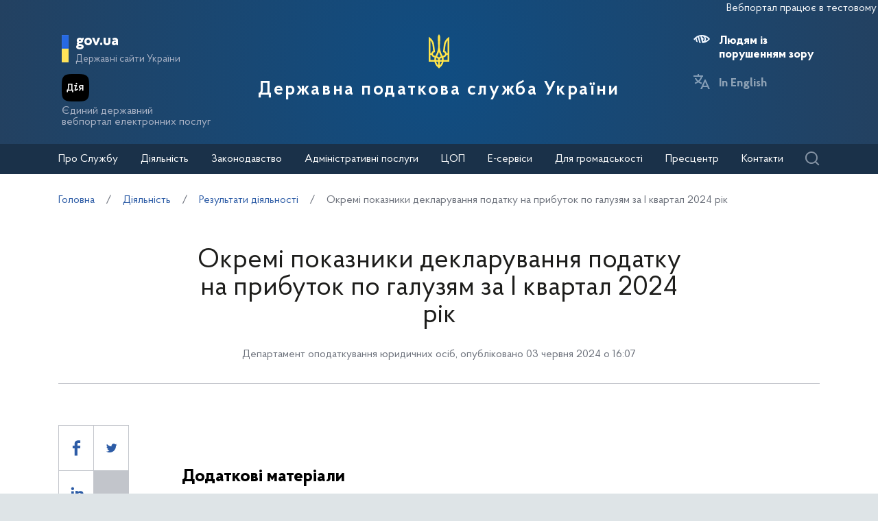

--- FILE ---
content_type: text/html; charset=UTF-8
request_url: https://tax.gov.ua/diyalnist-/rezalt/789318.html
body_size: 23211
content:






<!doctype html>
<html>
<head>
    <meta charset="utf-8">
    <title>Окремі показники декларування податку на прибуток по галузям за І квартал 2024 рік</title>
    
    
	<link rel="alternate" type="application/rss+xml" title="Державна податкова служба України" href="/rss.xml" />
	<meta name="viewport" content="width=device-width, initial-scale=1">
    <meta name="format-detection" content="telephone=no">
    <meta name="theme-color" content="#fff">
    <!--meta http-equiv="Cache-control" content="no-cache, must-revalidate" />
	<meta http-equiv="Expires" content="Thu, 01 Jan 1970 00:00:01 GMT" />
	<meta http-equiv="Pragma" content="no cache"-->
    <meta name="msapplication-TileImage" content="/images/favicon/ms-icon-144x144.png">
    <link rel="apple-touch-icon" sizes="57x57" href="/images/favicon/apple-icon-57x57.png"/>
    <link rel="apple-touch-icon" sizes="60x60" href="/images/favicon/apple-icon-60x60.png"/>
    <link rel="apple-touch-icon" sizes="72x72" href="/images/favicon/apple-icon-72x72.png"/>
    <link rel="apple-touch-icon" sizes="76x76" href="/images/favicon/apple-icon-76x76.png"/>
    <link rel="apple-touch-icon" sizes="114x114" href="/images/favicon/apple-icon-114x114.png"/>
    <link rel="apple-touch-icon" sizes="120x120" href="/images/favicon/apple-icon-120x120.png"/>
    <link rel="apple-touch-icon" sizes="144x144" href="/images/favicon/apple-icon-144x144.png"/>
    <link rel="apple-touch-icon" sizes="152x152" href="/images/favicon/apple-icon-152x152.png"/>
    <link rel="apple-touch-icon" sizes="180x180" href="/images/favicon/apple-icon-180x180.png"/>
    <link rel="icon" type="image/png" sizes="192x192" href="/images/favicon/android-icon-192x192.png"/>
    <link rel="icon" type="image/png" sizes="144x144" href="/images/favicon/android-icon-144x144.png"/>
    <link rel="icon" type="image/png" sizes="96x96" href="/images/favicon/android-icon-96x96.png"/>
    <link rel="icon" type="image/png" sizes="72x72" href="/images/favicon/android-icon-72x72.png"/>
    <link rel="icon" type="image/png" sizes="48x48" href="/images/favicon/android-icon-48x48.png"/>
    <link rel="icon" type="image/png" sizes="36x36" href="/images/favicon/android-icon-36x36.png"/>
    <link rel="icon" type="image/png" sizes="32x32" href="/images/favicon/favicon-32x32.png"/>
    <link rel="icon" type="image/png" sizes="96x96" href="/images/favicon/favicon-96x96.png"/>
    <link rel="icon" type="image/png" sizes="16x16" href="/images/favicon/favicon-16x16.png"/>
    <link rel="manifest" href="/images/favicon/manifest.json"/>    
    <link rel="stylesheet" media="all" href="/css/style.css?20230818" >
    <link rel="stylesheet" media="all" href="/css/plus.css?20230130" >
	<meta property="og:title" content="Окремі показники декларування податку на прибуток по галузям за І квартал 2024 рік" />
	<meta property="og:description" content="" />
	<meta property="og:url" content="https://tax.gov.ua/diyalnist-/rezalt/789318.html" />
	
		<meta property='og:image' content='https://tax.gov.ua/images/logo_tax_og.png' />
		<link rel="image_src" href="https://tax.gov.ua/images/logo_tax_og.png" />
	
	<meta property="og:site_name" content="tax.gov.ua" />
	<meta property="og:type" content="article" />
    <script>(function(w,d,s,l,i){w[l]=w[l]||[];w[l].push({'gtm.start': new Date().getTime(),event:'gtm.js'});var f=d.getElementsByTagName(s)[0], j=d.createElement(s),dl=l!='dataLayer'?'&l='+l:'';j.async=true;j.src='https://www.googletagmanager.com/gtm.js?id='+i+dl;f.parentNode.insertBefore(j,f); })(window,document,'script','dataLayer','GTM-K3TCT96');</script>

<script>(window.BOOMR_mq=window.BOOMR_mq||[]).push(["addVar",{"rua.upush":"false","rua.cpush":"true","rua.upre":"false","rua.cpre":"false","rua.uprl":"false","rua.cprl":"false","rua.cprf":"false","rua.trans":"SJ-d7243b52-6dab-4b93-83e3-bcd23060bc71","rua.cook":"false","rua.ims":"false","rua.ufprl":"false","rua.cfprl":"true","rua.isuxp":"false","rua.texp":"norulematch","rua.ceh":"false","rua.ueh":"false","rua.ieh.st":"0"}]);</script>
                              <script>!function(e){var n="https://s.go-mpulse.net/boomerang/";if("False"=="True")e.BOOMR_config=e.BOOMR_config||{},e.BOOMR_config.PageParams=e.BOOMR_config.PageParams||{},e.BOOMR_config.PageParams.pci=!0,n="https://s2.go-mpulse.net/boomerang/";if(window.BOOMR_API_key="DWCVJ-VMATK-QT5JE-GBK5B-58PUL",function(){function e(){if(!o){var e=document.createElement("script");e.id="boomr-scr-as",e.src=window.BOOMR.url,e.async=!0,i.parentNode.appendChild(e),o=!0}}function t(e){o=!0;var n,t,a,r,d=document,O=window;if(window.BOOMR.snippetMethod=e?"if":"i",t=function(e,n){var t=d.createElement("script");t.id=n||"boomr-if-as",t.src=window.BOOMR.url,BOOMR_lstart=(new Date).getTime(),e=e||d.body,e.appendChild(t)},!window.addEventListener&&window.attachEvent&&navigator.userAgent.match(/MSIE [67]\./))return window.BOOMR.snippetMethod="s",void t(i.parentNode,"boomr-async");a=document.createElement("IFRAME"),a.src="about:blank",a.title="",a.role="presentation",a.loading="eager",r=(a.frameElement||a).style,r.width=0,r.height=0,r.border=0,r.display="none",i.parentNode.appendChild(a);try{O=a.contentWindow,d=O.document.open()}catch(_){n=document.domain,a.src="javascript:var d=document.open();d.domain='"+n+"';void(0);",O=a.contentWindow,d=O.document.open()}if(n)d._boomrl=function(){this.domain=n,t()},d.write("<bo"+"dy onload='document._boomrl();'>");else if(O._boomrl=function(){t()},O.addEventListener)O.addEventListener("load",O._boomrl,!1);else if(O.attachEvent)O.attachEvent("onload",O._boomrl);d.close()}function a(e){window.BOOMR_onload=e&&e.timeStamp||(new Date).getTime()}if(!window.BOOMR||!window.BOOMR.version&&!window.BOOMR.snippetExecuted){window.BOOMR=window.BOOMR||{},window.BOOMR.snippetStart=(new Date).getTime(),window.BOOMR.snippetExecuted=!0,window.BOOMR.snippetVersion=12,window.BOOMR.url=n+"DWCVJ-VMATK-QT5JE-GBK5B-58PUL";var i=document.currentScript||document.getElementsByTagName("script")[0],o=!1,r=document.createElement("link");if(r.relList&&"function"==typeof r.relList.supports&&r.relList.supports("preload")&&"as"in r)window.BOOMR.snippetMethod="p",r.href=window.BOOMR.url,r.rel="preload",r.as="script",r.addEventListener("load",e),r.addEventListener("error",function(){t(!0)}),setTimeout(function(){if(!o)t(!0)},3e3),BOOMR_lstart=(new Date).getTime(),i.parentNode.appendChild(r);else t(!1);if(window.addEventListener)window.addEventListener("load",a,!1);else if(window.attachEvent)window.attachEvent("onload",a)}}(),"".length>0)if(e&&"performance"in e&&e.performance&&"function"==typeof e.performance.setResourceTimingBufferSize)e.performance.setResourceTimingBufferSize();!function(){if(BOOMR=e.BOOMR||{},BOOMR.plugins=BOOMR.plugins||{},!BOOMR.plugins.AK){var n="true"=="true"?1:0,t="",a="ck6etnicci2pm2ls7aeq-f-c72004cd4-clientnsv4-s.akamaihd.net",i="false"=="true"?2:1,o={"ak.v":"39","ak.cp":"1660010","ak.ai":parseInt("1070273",10),"ak.ol":"0","ak.cr":182,"ak.ipv":4,"ak.proto":"h2","ak.rid":"9ade930","ak.r":42223,"ak.a2":n,"ak.m":"dsce28","ak.n":"essl","ak.bpcip":"18.188.73.0","ak.cport":41856,"ak.gh":"23.66.124.156","ak.quicv":"","ak.tlsv":"tls1.3","ak.0rtt":"","ak.0rtt.ed":"","ak.csrc":"-","ak.acc":"","ak.t":"1769142281","ak.ak":"hOBiQwZUYzCg5VSAfCLimQ==8hmw5yzpXyo6YOmQjMet5JUhM4sVL0+Z/YDvKKJMlv3hKWOeeCiwAOR2IbKHd2LNJk/8HnCUYBz5UU7e+lVd37ZoxaMRDhuBtUK3Am+JLVkHp2Xwt3wstfRBUewZ5FELCA9gKXyV0DaLq0C/Z8D0hzls0105brv0fjUwe9GiKVqQME6m+/2hNNiaeWXGhxztSG0dDcmOC5nU1jK/olibN+QtcTtgaa/pgqBs1f+5Ml2ScShbFEia10ofG5oZZDMAz8UFzuYxwuYYd2k1mMVc5+/lwYu0J0Ub5E13XlP+87/R8UEC1Vdcjj6sYsw4VrgCJeZwUrpsnfjIL0EadHvjsTcMG8vFNwAQ3jgPnUvQgMl9v7Zf7cwuRyTT1n5vwH4YmP5YstxXR2obKNw0qS+sEqm79g1iW+MibzNKVIa6pok=","ak.pv":"7","ak.dpoabenc":"","ak.tf":i};if(""!==t)o["ak.ruds"]=t;var r={i:!1,av:function(n){var t="http.initiator";if(n&&(!n[t]||"spa_hard"===n[t]))o["ak.feo"]=void 0!==e.aFeoApplied?1:0,BOOMR.addVar(o)},rv:function(){var e=["ak.bpcip","ak.cport","ak.cr","ak.csrc","ak.gh","ak.ipv","ak.m","ak.n","ak.ol","ak.proto","ak.quicv","ak.tlsv","ak.0rtt","ak.0rtt.ed","ak.r","ak.acc","ak.t","ak.tf"];BOOMR.removeVar(e)}};BOOMR.plugins.AK={akVars:o,akDNSPreFetchDomain:a,init:function(){if(!r.i){var e=BOOMR.subscribe;e("before_beacon",r.av,null,null),e("onbeacon",r.rv,null,null),r.i=!0}return this},is_complete:function(){return!0}}}}()}(window);</script></head>
<body id="js-body">
<noscript><iframe src="//www.googletagmanager.com/ns.html?id=GTM-K3TCT96"
                  height="0" width="0" style="display:none;visibility:hidden"></iframe></noscript>
<div class="wrapper wrapper__textpage">
    <header id="js-header" class="header">
<marquee style="color: #F5F7FA; position: absolute; font-size: 16px">Вебпортал працює в тестовому режимі. Зауваження та пропозиції надсилайте на web_admin@tax.gov.ua</marquee>        <div class="container">
    
            <div class="subtitle">
                <a href="#" class="subtitle__domain js-subtitle__domain">gov.ua</a>
                <a href="#" class="subtitle__title js-subtitle__title">
                    Державні сайти України                </a>
            </div>

            <a href="https://diia.gov.ua/" target="_blank" class="diya">
                <img src="/img/diya.png" alt="diya" class="diya__image">
                <span class="diya__text">
                    Єдиний державний<br/>вебпортал електронних послуг
                </span>
            </a>
    
            <div class="subtitle__popup">
                <a href="#" class="subtitle__menuclose"></a>
                <ul class="subtitle__links">
                                        <li>
                        <a href="https://www.president.gov.ua/" class="subtitle__link" target="_blank" rel="nofollow">
                            Президент України                        </a>
                    </li>
                    <li>
                        <a href="https://rada.gov.ua/" class="subtitle__link" target="_blank" rel="nofollow">
                            Верховна Рада України                        </a>
                    </li>
                    <li>
                        <a href="https://www.kmu.gov.ua/" class="subtitle__link" target="_blank" rel="nofollow">
                            Урядовий портал                        </a>
                    </li>
                    <li>
                        <a href="https://mof.gov.ua/" class="subtitle__link" target="_blank" rel="nofollow">
                            Міністерство фінансів України                        </a>
                    </li>
                </ul>
                <a class="subtitle__link subtitle__link-bottom" href="https://www.kmu.gov.ua/catalog" target="_blank">
                    Інші органи виконавчої влади                </a>
            </div>

            <div class="helpers">
                <div class="helpers__search">
                    <a href="#" class="helpers__search-link">Пошук</a>
                </div>
            </div>
    
            <div class="maininfo">
                <div class="maininfo__toggle mobileVisible"></div>
    
                <div class="maininfo__title">
					<div class="maininfo__title-main">
                        <div id="gerb">
                            <a href="/">
                                <img src="/img/gerb.svg" width="30">
                            </a>
                        </div>

                        <a href="/" class="main-title">
                                                            Державна податкова служба України                                                    </a>
                    </div>
                </div>
                <div class="maininfo__toggled">
                    <a href="#" class="maininfo__toggled-close mobileVisible"></a>
                    
<div class="maininfo__menu">
    <ul class="menu">
        <li class="menu__logo">
            
<div class="logo link-logo-action" data-target-page="/">
    <div class="logo__circles">
        <div class="logo__circle"></div>
        <div class="logo__circle">
            <svg xmlns="http://www.w3.org/2000/svg" viewBox="0 0 240 400" width="12px">
                <path d="M120 0c-9.3 10.6-15 24.4-15 39.6.6 33.4 4.6 66.7 5 100 .7 31.1-8.6 60.3-19.9 88.8-3.8 7.9-7.9 15.6-12 23.3l-12-2.4c-10.8-2.2-17.9-12.7-15.7-23.5 1.9-9.5 10.2-16.1 19.5-16.1l4.4.5-9.8-81.6c-3.2-36.4-21.9-68.3-49.5-89-4.7-3.6-9.8-6.8-15-9.7v289.7h66.9c5 27.1 19.9 50.8 40.9 67 5 3.4 9.2 8 12.2 13.3 3-5.3 7.2-9.8 12.2-13.3 21-16.2 35.9-39.9 40.9-67H240V29.9c-5.2 2.9-10.3 6.1-15 9.7-27.6 20.7-46.3 52.6-49.5 88.9l-9.8 81.6 4.4-.5c9.3 0 17.6 6.6 19.5 16.1 2.2 10.8-4.9 21.4-15.7 23.5l-12 2.4c-4.1-7.7-8.2-15.4-12-23.3-11.3-28.5-20.7-57.7-19.9-88.8.4-33.4 4.4-66.7 5-100 0-15.1-5.7-28.9-15-39.5zM20 71.7c12.9 15.2 21.6 34.1 24.2 54.9l8 67.3c-10.2 5.1-18 14.5-20.9 25.8H20v-148zm200 0v148h-11.3c-2.9-11.3-10.7-20.7-20.9-25.8l8-67.3c2.6-20.8 11.3-39.8 24.2-54.9zM120 206.9c5.4 17.6 12.8 34.3 22 49.8-8.7 2.7-16.3 7.8-22 14.8-5.6-6.9-13.2-12.1-22-14.8 9.2-15.5 16.6-32.2 22-49.8zM20 239.7h11.3c3.6 13.8 14.3 24.7 28 28.5l9.6 2.2c-2.6 9.3-4 19.2-4 29.3H20v-60zm188.7 0H220v60h-45c0-10.1-1.4-20-4-29.3l9.6-2.2c13.7-3.8 24.5-14.7 28.1-28.5zM88.5 275c12.1 1.7 21.5 12.1 21.5 24.7H85c0-8.6 1.3-16.9 3.5-24.7zm63 0c2.2 7.9 3.5 16.1 3.5 24.7h-25c0-12.6 9.4-23 21.5-24.7zm-64.2 44.7H110v42.1c-11-11.5-19-26-22.7-42.1zm42.7 0h22.7c-3.7 16.1-11.7 30.6-22.7 42.1v-42.1z" fill="#ffffff"/>
            </svg>
        </div>
    </div>
    <div class="logo__text">
        Державна<br>податкова<br>служба України    </div>
</div>        </li>
                                    <li class="maininfo__menu-link maininfo__menu-link-submenu"><a href="#">Про Службу</a>
                    <ul class="maininfo__menu-submenu">

                        
                                                                                    <li class="maininfo__menu-sublink">
                                    <a href="/pro-sts-ukraini/kerivnitstvo/">Керівництво</a>
                                </li>
                                                            <li class="maininfo__menu-sublink">
                                    <a href="/pro-sts-ukraini/pologennya/">Положення</a>
                                </li>
                                                            <li class="maininfo__menu-sublink">
                                    <a href="/pro-sts-ukraini/struktura/">Структура </a>
                                </li>
                                                            <li class="maininfo__menu-sublink">
                                    <a href="/pro-sts-ukraini/misiya-ta-strategichni-tsili/">Місія, стратегічні цілі та пріоритети</a>
                                </li>
                                                            <li class="maininfo__menu-sublink">
                                    <a href="/pro-sts-ukraini/robota-z-personalom/">Робота з персоналом</a>
                                </li>
                                                            <li class="maininfo__menu-sublink">
                                    <a href="/pro-sts-ukraini/navchalni-zakladi/">Навчальні заклади</a>
                                </li>
                                                            <li class="maininfo__menu-sublink">
                                    <a href="/pro-sts-ukraini/vseukrainska-profesiyna-spilka-pratsivnikiv-organiv-derjavnoi-podatkov/">Всеукраїнська професійна спілка працівників органів державної податкової служби</a>
                                </li>
                                                            <li class="maininfo__menu-sublink">
                                    <a href="/pro-sts-ukraini/upovnovajeni-osobi-/">Уповноважені особи </a>
                                </li>
                                                                        </ul>
                </li>
                                                <li class="maininfo__menu-link maininfo__menu-link-submenu"><a href="#">Діяльність </a>
                    <ul class="maininfo__menu-submenu">

                        
                                                                                    <li class="maininfo__menu-sublink">
                                    <a href="/diyalnist-/natsionalna-strategiya-dohodiv/">Національна стратегія доходів</a>
                                </li>
                                                            <li class="maininfo__menu-sublink">
                                    <a href="/diyalnist-/zakonodavstvo-pro-diyalnis/">Законодавство про діяльність</a>
                                </li>
                                                            <li class="maininfo__menu-sublink">
                                    <a href="/diyalnist-/plani-ta-zviti-roboti-/">Плани та звіти роботи</a>
                                </li>
                                                            <li class="maininfo__menu-sublink">
                                    <a href="/diyalnist-/pokazniki-roboti/">Показники роботи</a>
                                </li>
                                                            <li class="maininfo__menu-sublink">
                                    <a href="/diyalnist-/rezalt/">Результати діяльності</a>
                                </li>
                                                            <li class="maininfo__menu-sublink">
                                    <a href="/diyalnist-/vidshkoduvannya-pdchv/">Відшкодування ПДВ</a>
                                </li>
                                                            <li class="maininfo__menu-sublink">
                                    <a href="https://tax.gov.ua/data/files/479918.pdf">Окремі показники декларування ПДВ по галузям</a>
                                </li>
                                                            <li class="maininfo__menu-sublink">
                                    <a href="/diyalnist-/pomisyachno-podatkova-efektivnist-z-pdv/">Помісячно податкова ефективність з ПДВ на рівні класу</a>
                                </li>
                                                            <li class="maininfo__menu-sublink">
                                    <a href="/diyalnist-/transfertne-tsinoutvorennya-ta-mijnarodne-opodatkuvannya/">Трансфертне ціноутворення та міжнародне оподаткування</a>
                                </li>
                                                            <li class="maininfo__menu-sublink">
                                    <a href="/diyalnist-/mijnarodne-/">Міжнародне співробітництво</a>
                                </li>
                                                            <li class="maininfo__menu-sublink">
                                    <a href="/diyalnist-/zapobigannya-proyavam-korupts/">Запобігання проявам корупції</a>
                                </li>
                                                            <li class="maininfo__menu-sublink">
                                    <a href="/diyalnist-/vzaemodiya-z-verhovnoyu-radoyu-ukraini/">Взаємодія з Верховною Радою України</a>
                                </li>
                                                            <li class="maininfo__menu-sublink">
                                    <a href="/diyalnist-/regulyatorna-politika-/">Регуляторна політика</a>
                                </li>
                                                            <li class="maininfo__menu-sublink">
                                    <a href="/diyalnist-/zakupivli-tovariv-robit/">Державні закупівлі</a>
                                </li>
                                                            <li class="maininfo__menu-sublink">
                                    <a href="/diyalnist-/informatsiya-pro-splatu-podatkiv/">Інформація про сплату податків</a>
                                </li>
                                                            <li class="maininfo__menu-sublink">
                                    <a href="/diyalnist-/informatsiya-pro-rezultati/">Інформація про результати знищення продукції та обладнання</a>
                                </li>
                                                            <li class="maininfo__menu-sublink">
                                    <a href="/diyalnist-/informatsiya-schodo-obsyagu-/">Інформація щодо обсягу проданих через РРО підакцизних товарів у розрізі КАТОТТГ</a>
                                </li>
                                                            <li class="maininfo__menu-sublink">
                                    <a href="/diyalnist-/elektronnyi-servisi/">Електронні сервіси</a>
                                </li>
                                                            <li class="maininfo__menu-sublink">
                                    <a href="/diyalnist-/vnutrishniy-audit/">Внутрішній аудит</a>
                                </li>
                                                            <li class="maininfo__menu-sublink">
                                    <a href="/diyalnist-/podatkoviy-audit/">Контрольно-перевірочна робота підрозділів податкового аудиту</a>
                                </li>
                                                            <li class="maininfo__menu-sublink">
                                    <a href="/pro-sts-ukraini/upovnovajeni-osobi-/">Уповноважені особи </a>
                                </li>
                                                            <li class="maininfo__menu-sublink">
                                    <a href="/diyalnist-/upravlinnya-zminami-dps/">Управління змінами ДПС</a>
                                </li>
                                                            <li class="maininfo__menu-sublink">
                                    <a href="/diyalnist-/apostil/">Апостиль</a>
                                </li>
                                                            <li class="maininfo__menu-sublink">
                                    <a href="https://tax.gov.ua/baneryi/nerezidentam-postachalnikam-elektronnih-poslug/">Особам-нерезидентам – постачальникам електронних послуг</a>
                                </li>
                                                            <li class="maininfo__menu-sublink">
                                    <a href="https://tax.gov.ua/diyalnist-/kontrol-virobnitstva-i-obigu-pidaktsiznih-tovariv/">Контроль виробництва і обігу підакцизних товарів</a>
                                </li>
                                                            <li class="maininfo__menu-sublink">
                                    <a href="/diyalnist-/bezbarernist/">Безбар’єрність</a>
                                </li>
                                                                        </ul>
                </li>
                                                <li class="maininfo__menu-link maininfo__menu-link-submenu"><a href="#">Законодавство</a>
                    <ul class="maininfo__menu-submenu">

                        
                                                                                    <li class="maininfo__menu-sublink">
                                    <a href="/zakonodavstvo/podatkove-zakonodavstvo/">Податкове законодавство</a>
                                </li>
                                                            <li class="maininfo__menu-sublink">
                                    <a href="/zakonodavstvo/ediniy-vnesok-na-zagalnoobovyazkove-/">Єдиний внесок на загальнообов'язкове державне соціальне страхування</a>
                                </li>
                                                            <li class="maininfo__menu-sublink">
                                    <a href="/zakonodavstvo/podatki-ta-zbori/">Податки, збори, платежі</a>
                                </li>
                                                            <li class="maininfo__menu-sublink">
                                    <a href="/zakonodavstvo/elektronni-formi-dokumentiv/">Електронні форми документів</a>
                                </li>
                                                                        </ul>
                </li>
                                                <li class="maininfo__menu-link maininfo__menu-link-submenu"><a href="#">Адміністративні послуги</a>
                    <ul class="maininfo__menu-submenu">

                                                    <li class="menu-tabs">
                                <div class="menu-tabs__container">
                                    <div class="menu-tabs__header">
                                                                                    <div class="menu-tab__btn js-menu-tab-btn" data-btn="0">
                                                <a href="#">Послуги ДПС</a>
                                            </div>
                                                                                    <div class="menu-tab__btn js-menu-tab-btn" data-btn="1">
                                                <a href="#">Послуги Головних управлінь ДПС в областях та м. Києві </a>
                                            </div>
                                                                                    <div class="menu-tab__btn js-menu-tab-btn" data-btn="2">
                                                <a href="#">Послуги Міжрегіональних управлінь ДПС по роботі з великими платниками податків</a>
                                            </div>
                                                                            </div>

                                                                            <div class="menu-tab__content js-menu-tab-cont"
                                             data-tab="0">
                                            <div class="menu-tab__mobile">
                                                <div class="menu-tab__mobile-prev js-mtm-prev"></div>
                                                <div class="menu-tab__mobile-title">Послуги ДПС</div>
                                                <div class="menu-tab__mobile-close js-mtm-close"></div>
                                            </div>
                                            <div class="menu-tab__content-wrap">
                                                                                                    <div class="menu-tab__item"><a
                                                                href="/administrativni-poslugi/poslugi-dps/derjavniy-reestr-reestratoriv-rozrahunkovih-operatsiy/">Державний реєстр реєстраторів розрахункових операцій</a>
                                                    </div>
                                                                                                    <div class="menu-tab__item"><a
                                                                href="/administrativni-poslugi/poslugi-dps/reestratsiya-programnogo-reestratora-rozrahunkovih-operatsiy/">Реєстрація програмного реєстратора розрахункових операцій</a>
                                                    </div>
                                                                                                    <div class="menu-tab__item"><a
                                                                href="/administrativni-poslugi/poslugi-dps/litsenzuvannya/">Ліцензування</a>
                                                    </div>
                                                                                            </div>
                                        </div>
                                                                            <div class="menu-tab__content js-menu-tab-cont"
                                             data-tab="1">
                                            <div class="menu-tab__mobile">
                                                <div class="menu-tab__mobile-prev js-mtm-prev"></div>
                                                <div class="menu-tab__mobile-title">Послуги Головних управлінь ДПС в областях та м. Києві </div>
                                                <div class="menu-tab__mobile-close js-mtm-close"></div>
                                            </div>
                                            <div class="menu-tab__content-wrap">
                                                                                                    <div class="menu-tab__item"><a
                                                                href="/administrativni-poslugi/poslugi-golovnih-upravlin-dps/reestratsiya-fizichnih-osib-u-derjavniomu-reestri-fizichnih-osib/">Реєстрація фізичних осіб у Державному реєстрі фізичних осіб - платників податків (ДРФО)</a>
                                                    </div>
                                                                                                    <div class="menu-tab__item"><a
                                                                href="/administrativni-poslugi/poslugi-golovnih-upravlin-dps/reestratsiyni-poslugi/">Реєстраційні послуги</a>
                                                    </div>
                                                                                                    <div class="menu-tab__item"><a
                                                                href="/administrativni-poslugi/poslugi-golovnih-upravlin-dps/vidacha-dovidok/">Видача довідок</a>
                                                    </div>
                                                                                                    <div class="menu-tab__item"><a
                                                                href="/administrativni-poslugi/poslugi-golovnih-upravlin-dps/nadannya-vityagiv/">Надання витягів</a>
                                                    </div>
                                                                                                    <div class="menu-tab__item"><a
                                                                href="/administrativni-poslugi/poslugi-golovnih-upravlin-dps/litsenzuvannya/">Ліцензування</a>
                                                    </div>
                                                                                                    <div class="menu-tab__item"><a
                                                                href="/administrativni-poslugi/poslugi-golovnih-upravlin-dps/diya-siti/">Дія Сіті</a>
                                                    </div>
                                                                                            </div>
                                        </div>
                                                                            <div class="menu-tab__content js-menu-tab-cont"
                                             data-tab="2">
                                            <div class="menu-tab__mobile">
                                                <div class="menu-tab__mobile-prev js-mtm-prev"></div>
                                                <div class="menu-tab__mobile-title">Послуги Міжрегіональних управлінь ДПС по роботі з великими платниками податків</div>
                                                <div class="menu-tab__mobile-close js-mtm-close"></div>
                                            </div>
                                            <div class="menu-tab__content-wrap">
                                                                                                    <div class="menu-tab__item"><a
                                                                href="/administrativni-poslugi/poslugi-mijregionalnih-upravlin-dps/reestratsiyni-poslugi/">Реєстраційні послуги</a>
                                                    </div>
                                                                                                    <div class="menu-tab__item"><a
                                                                href="/administrativni-poslugi/poslugi-mijregionalnih-upravlin-dps/nadannya-vityagiv/">Надання витягів</a>
                                                    </div>
                                                                                                    <div class="menu-tab__item"><a
                                                                href="/administrativni-poslugi/poslugi-mijregionalnih-upravlin-dps/vidacha-dovidok/">Видача довідок</a>
                                                    </div>
                                                                                                    <div class="menu-tab__item"><a
                                                                href="/administrativni-poslugi/poslugi-mijregionalnih-upravlin-dps/diya-siti/">Дія Сіті</a>
                                                    </div>
                                                                                            </div>
                                        </div>
                                                                    </div>
                            </li>
                        
                                            </ul>
                </li>
                                                <li class="maininfo__menu-link">
                    <a href="/tsentri-obslugovuvannya-platnikiv/">ЦОП</a>
                </li>
                                                <li class="maininfo__menu-link maininfo__menu-link-submenu"><a href="#">Е-сервіси</a>
                    <ul class="maininfo__menu-submenu">

                        
                                                                                    <li class="maininfo__menu-sublink">
                                    <a href="https://cabinet.tax.gov.ua/">Електронний кабінет</a>
                                </li>
                                                            <li class="maininfo__menu-sublink">
                                    <a href="https://cabinet.tax.gov.ua/registers">Інформація з реєстрів</a>
                                </li>
                                                            <li class="maininfo__menu-sublink">
                                    <a href="https://tax.gov.ua/businesspartner">Дізнайся більше про свого бізнес-партнера</a>
                                </li>
                                                            <li class="maininfo__menu-sublink">
                                    <a href="https://zir.tax.gov.ua/">Загальнодоступний інформаційно-довідковий ресурс</a>
                                </li>
                                                            <li class="maininfo__menu-sublink">
                                    <a href="https://tax.gov.ua/others/puls-">Сервіс "Пульс" ДПС</a>
                                </li>
                                                            <li class="maininfo__menu-sublink">
                                    <a href="https://ca.tax.gov.ua/">Кваліфікований надавач електронних довірчих послуг</a>
                                </li>
                                                            <li class="maininfo__menu-sublink">
                                    <a href="https://tax.gov.ua/elektronna-zvitnist/">Електронна звітність</a>
                                </li>
                                                            <li class="maininfo__menu-sublink">
                                    <a href="https://tax.gov.ua/others/deklaruvannya-gromadyan">Декларування громадян</a>
                                </li>
                                                            <li class="maininfo__menu-sublink">
                                    <a href="https://tax.gov.ua/data/material/000/006/58768/Forms_servis_fiz.htm">Реєстр форм електронних документів (перелік сервісних запитів) для фізичних осіб</a>
                                </li>
                                                            <li class="maininfo__menu-sublink">
                                    <a href="https://tax.gov.ua/data/material/000/006/58768/Forms_servis_yur.htm">Реєстр форм електронних документiв (перелік сервісних запитів) для юридичних осіб</a>
                                </li>
                                                            <li class="maininfo__menu-sublink">
                                    <a href="https://tax.gov.ua/others/kontakt-tsentr/">Контакт-центр</a>
                                </li>
                                                            <li class="maininfo__menu-sublink">
                                    <a href="https://tax.gov.ua/dlya-gromadskosti/dpa-i-gromadskist/memorandumi-ta-dogovori/arh/332465.html">Угода про інформаційне співробітництво щодо надання сервісної послуги з передачі фінансовій установі даних з фінансової звітності підприємства</a>
                                </li>
                                                            <li class="maininfo__menu-sublink">
                                    <a href="https://tax.gov.ua/baneryi/nerezidentam-postachalnikam-elektronnih-poslug/">Особам-нерезидентам – постачальникам електронних послуг</a>
                                </li>
                                                            <li class="maininfo__menu-sublink">
                                    <a href="https://map.tax.gov.ua/">Податкова карта України</a>
                                </li>
                                                            <li class="maininfo__menu-sublink">
                                    <a href="https://tax.gov.ua/cigars">Інформація про максимальні роздрібні ціни виробників та імпортерів підакцизних товарів (продукції)</a>
                                </li>
                                                            <li class="maininfo__menu-sublink">
                                    <a href="https://cabinet.tax.gov.ua/registers/pub-doc">Система обліку публічної інформації </a>
                                </li>
                                                            <li class="maininfo__menu-sublink">
                                    <a href="https://cabinet.tax.gov.ua/registers/ipk">Дані Єдиного реєстру індивідуальних податкових консультацій</a>
                                </li>
                                                            <li class="maininfo__menu-sublink">
                                    <a href="https://tax.gov.ua/baneryi/dlya-volonteriv/">Для волонтерів</a>
                                </li>
                                                            <li class="maininfo__menu-sublink">
                                    <a href="https://cabinet.tax.gov.ua/registers/pdv">Дані реєстру платників ПДВ</a>
                                </li>
                                                            <li class="maininfo__menu-sublink">
                                    <a href="https://cabinet.tax.gov.ua/cashregs/check">Пошук фіскального чека</a>
                                </li>
                                                            <li class="maininfo__menu-sublink">
                                    <a href="https://cabinet.tax.gov.ua/registers/mark">Пошук марки акцизного податку</a>
                                </li>
                                                            <li class="maininfo__menu-sublink">
                                    <a href="https://tax.gov.ua/calculator">Калькулятор для обчислення сум податку на нерухоме майно, відмінне від земельної ділянки та плати за землю з фізичних осіб</a>
                                </li>
                                                            <li class="maininfo__menu-sublink">
                                    <a href="https://tax.gov.ua/mobilniy-zastosunok-moya-podatkova">Мобільний застосунок «Моя податкова»</a>
                                </li>
                                                                        </ul>
                </li>
                                                <li class="maininfo__menu-link maininfo__menu-link-submenu"><a href="#">Для громадськості</a>
                    <ul class="maininfo__menu-submenu">

                        
                                                                                    <li class="maininfo__menu-sublink">
                                    <a href="/dlya-gromadskosti/informatsiya-dlya-institutiv-gromadyanskogo-suspilstva--biznes-asotsiatsiy/">Інформація для Інститутів громадянського суспільства, бізнес-асоціацій</a>
                                </li>
                                                            <li class="maininfo__menu-sublink">
                                    <a href="/dlya-gromadskosti/dostup-do-publichnoi-inform/">Публічна інформація</a>
                                </li>
                                                            <li class="maininfo__menu-sublink">
                                    <a href="/dlya-gromadskosti/zvernennya-gromadyan/">Звернення громадян</a>
                                </li>
                                                            <li class="maininfo__menu-sublink">
                                    <a href="/dlya-gromadskosti/gromadska-rada/">Громадська рада</a>
                                </li>
                                                            <li class="maininfo__menu-sublink">
                                    <a href="/dlya-gromadskosti/dpa-i-gromadskist/">Взаємодія з громадськістю</a>
                                </li>
                                                            <li class="maininfo__menu-sublink">
                                    <a href="/dlya-gromadskosti/bezoplatna-pravnicha-dopomoga/">Безоплатна правнича допомога</a>
                                </li>
                                                                        </ul>
                </li>
                                                <li class="maininfo__menu-link maininfo__menu-link-submenu"><a href="#">Пресцентр</a>
                    <ul class="maininfo__menu-submenu">

                        
                                                                                    <li class="maininfo__menu-sublink">
                                    <a href="/media-tsentr/novini/">Новини</a>
                                </li>
                                                            <li class="maininfo__menu-sublink">
                                    <a href="/media-tsentr/antikoruptsiyna-diyalnist/">Антикорупційна діяльність</a>
                                </li>
                                                            <li class="maininfo__menu-sublink">
                                    <a href="/media-tsentr/regionalni-novini/">Регіональні новини</a>
                                </li>
                                                            <li class="maininfo__menu-sublink">
                                    <a href="/media-tsentr/pres-slujba/">Пресслужба</a>
                                </li>
                                                            <li class="maininfo__menu-sublink">
                                    <a href="/media-tsentr/prezentatsiyni-materiali/">Презентаційні матеріали</a>
                                </li>
                                                            <li class="maininfo__menu-sublink">
                                    <a href="/media-tsentr/fotogalereya/">Фотогалерея</a>
                                </li>
                                                            <li class="maininfo__menu-sublink">
                                    <a href="/media-tsentr/videogalereya/">Відеогалерея</a>
                                </li>
                                                                        </ul>
                </li>
                                                <li class="maininfo__menu-link">
                    <a href="/others/kontakti/">Контакти</a>
                </li>
                        </ul>
</div>
    
                    <div class="maininfo__usefull">
                        <div class="maininfo__blind">
                            <a href="#" class="maininfo__usefull-link maininfo__usefull-link-blinded js-maininfo__usefull-link-blinded">
                                <span class="blind-no">Людям із порушенням зору</span>
                                <span class="blind-yes">Стандартна версія</span>
                            </a>
                            <a href="#" class="maininfo__blindlink maininfo__blindlink-plus js-maininfo__blindlink-plus">A +</a>
                            <a href="#" class="maininfo__blindlink maininfo__blindlink-minus js-maininfo__blindlink-minus">A -</a>
                        </div>
                                                    <a href="/en/" class="maininfo__usefull-link maininfo__usefull-link-english">
                                In English                            </a>
                                            </div>
                </div>
            </div>
    
        </div>
        <form class="searchform" action="/search/" method="get">
            <a href="#" class="searchform__opened-close"></a>
            <div class="searchform__buttons">
                <a href="#" class="searchform__button searchform__button-active">
                    <span>Шукати по слову</span>
                </a>
                <span class="searchform__or">або</span>
                <a href="#" class="searchform__button">
                    <span>по точній фразі</span>
                </a>
            </div>
            <div class="searchform__container">
                <div class="searchform__container-title">Ключові слова</div>
                <input type="text" placeholder="Пошук по сайту" name="query" />
                <button class="button__search">
                    Знайти                </button>
            </div>
        </form>
    </header>

    <div id="js-menu-desktop" class="menu-desktop">
        <div class="menu-desktop__wrap">
            
<div class="maininfo__menu">
    <ul class="menu">
        <li class="menu__logo">
            
<div class="logo link-logo-action" data-target-page="/">
    <div class="logo__circles">
        <div class="logo__circle"></div>
        <div class="logo__circle">
            <svg xmlns="http://www.w3.org/2000/svg" viewBox="0 0 240 400" width="12px">
                <path d="M120 0c-9.3 10.6-15 24.4-15 39.6.6 33.4 4.6 66.7 5 100 .7 31.1-8.6 60.3-19.9 88.8-3.8 7.9-7.9 15.6-12 23.3l-12-2.4c-10.8-2.2-17.9-12.7-15.7-23.5 1.9-9.5 10.2-16.1 19.5-16.1l4.4.5-9.8-81.6c-3.2-36.4-21.9-68.3-49.5-89-4.7-3.6-9.8-6.8-15-9.7v289.7h66.9c5 27.1 19.9 50.8 40.9 67 5 3.4 9.2 8 12.2 13.3 3-5.3 7.2-9.8 12.2-13.3 21-16.2 35.9-39.9 40.9-67H240V29.9c-5.2 2.9-10.3 6.1-15 9.7-27.6 20.7-46.3 52.6-49.5 88.9l-9.8 81.6 4.4-.5c9.3 0 17.6 6.6 19.5 16.1 2.2 10.8-4.9 21.4-15.7 23.5l-12 2.4c-4.1-7.7-8.2-15.4-12-23.3-11.3-28.5-20.7-57.7-19.9-88.8.4-33.4 4.4-66.7 5-100 0-15.1-5.7-28.9-15-39.5zM20 71.7c12.9 15.2 21.6 34.1 24.2 54.9l8 67.3c-10.2 5.1-18 14.5-20.9 25.8H20v-148zm200 0v148h-11.3c-2.9-11.3-10.7-20.7-20.9-25.8l8-67.3c2.6-20.8 11.3-39.8 24.2-54.9zM120 206.9c5.4 17.6 12.8 34.3 22 49.8-8.7 2.7-16.3 7.8-22 14.8-5.6-6.9-13.2-12.1-22-14.8 9.2-15.5 16.6-32.2 22-49.8zM20 239.7h11.3c3.6 13.8 14.3 24.7 28 28.5l9.6 2.2c-2.6 9.3-4 19.2-4 29.3H20v-60zm188.7 0H220v60h-45c0-10.1-1.4-20-4-29.3l9.6-2.2c13.7-3.8 24.5-14.7 28.1-28.5zM88.5 275c12.1 1.7 21.5 12.1 21.5 24.7H85c0-8.6 1.3-16.9 3.5-24.7zm63 0c2.2 7.9 3.5 16.1 3.5 24.7h-25c0-12.6 9.4-23 21.5-24.7zm-64.2 44.7H110v42.1c-11-11.5-19-26-22.7-42.1zm42.7 0h22.7c-3.7 16.1-11.7 30.6-22.7 42.1v-42.1z" fill="#ffffff"/>
            </svg>
        </div>
    </div>
    <div class="logo__text">
        Державна<br>податкова<br>служба України    </div>
</div>        </li>
                                    <li class="maininfo__menu-link maininfo__menu-link-submenu"><a href="#">Про Службу</a>
                    <ul class="maininfo__menu-submenu">

                        
                                                                                    <li class="maininfo__menu-sublink">
                                    <a href="/pro-sts-ukraini/kerivnitstvo/">Керівництво</a>
                                </li>
                                                            <li class="maininfo__menu-sublink">
                                    <a href="/pro-sts-ukraini/pologennya/">Положення</a>
                                </li>
                                                            <li class="maininfo__menu-sublink">
                                    <a href="/pro-sts-ukraini/struktura/">Структура </a>
                                </li>
                                                            <li class="maininfo__menu-sublink">
                                    <a href="/pro-sts-ukraini/misiya-ta-strategichni-tsili/">Місія, стратегічні цілі та пріоритети</a>
                                </li>
                                                            <li class="maininfo__menu-sublink">
                                    <a href="/pro-sts-ukraini/robota-z-personalom/">Робота з персоналом</a>
                                </li>
                                                            <li class="maininfo__menu-sublink">
                                    <a href="/pro-sts-ukraini/navchalni-zakladi/">Навчальні заклади</a>
                                </li>
                                                            <li class="maininfo__menu-sublink">
                                    <a href="/pro-sts-ukraini/vseukrainska-profesiyna-spilka-pratsivnikiv-organiv-derjavnoi-podatkov/">Всеукраїнська професійна спілка працівників органів державної податкової служби</a>
                                </li>
                                                            <li class="maininfo__menu-sublink">
                                    <a href="/pro-sts-ukraini/upovnovajeni-osobi-/">Уповноважені особи </a>
                                </li>
                                                                        </ul>
                </li>
                                                <li class="maininfo__menu-link maininfo__menu-link-submenu"><a href="#">Діяльність </a>
                    <ul class="maininfo__menu-submenu">

                        
                                                                                    <li class="maininfo__menu-sublink">
                                    <a href="/diyalnist-/natsionalna-strategiya-dohodiv/">Національна стратегія доходів</a>
                                </li>
                                                            <li class="maininfo__menu-sublink">
                                    <a href="/diyalnist-/zakonodavstvo-pro-diyalnis/">Законодавство про діяльність</a>
                                </li>
                                                            <li class="maininfo__menu-sublink">
                                    <a href="/diyalnist-/plani-ta-zviti-roboti-/">Плани та звіти роботи</a>
                                </li>
                                                            <li class="maininfo__menu-sublink">
                                    <a href="/diyalnist-/pokazniki-roboti/">Показники роботи</a>
                                </li>
                                                            <li class="maininfo__menu-sublink">
                                    <a href="/diyalnist-/rezalt/">Результати діяльності</a>
                                </li>
                                                            <li class="maininfo__menu-sublink">
                                    <a href="/diyalnist-/vidshkoduvannya-pdchv/">Відшкодування ПДВ</a>
                                </li>
                                                            <li class="maininfo__menu-sublink">
                                    <a href="https://tax.gov.ua/data/files/479918.pdf">Окремі показники декларування ПДВ по галузям</a>
                                </li>
                                                            <li class="maininfo__menu-sublink">
                                    <a href="/diyalnist-/pomisyachno-podatkova-efektivnist-z-pdv/">Помісячно податкова ефективність з ПДВ на рівні класу</a>
                                </li>
                                                            <li class="maininfo__menu-sublink">
                                    <a href="/diyalnist-/transfertne-tsinoutvorennya-ta-mijnarodne-opodatkuvannya/">Трансфертне ціноутворення та міжнародне оподаткування</a>
                                </li>
                                                            <li class="maininfo__menu-sublink">
                                    <a href="/diyalnist-/mijnarodne-/">Міжнародне співробітництво</a>
                                </li>
                                                            <li class="maininfo__menu-sublink">
                                    <a href="/diyalnist-/zapobigannya-proyavam-korupts/">Запобігання проявам корупції</a>
                                </li>
                                                            <li class="maininfo__menu-sublink">
                                    <a href="/diyalnist-/vzaemodiya-z-verhovnoyu-radoyu-ukraini/">Взаємодія з Верховною Радою України</a>
                                </li>
                                                            <li class="maininfo__menu-sublink">
                                    <a href="/diyalnist-/regulyatorna-politika-/">Регуляторна політика</a>
                                </li>
                                                            <li class="maininfo__menu-sublink">
                                    <a href="/diyalnist-/zakupivli-tovariv-robit/">Державні закупівлі</a>
                                </li>
                                                            <li class="maininfo__menu-sublink">
                                    <a href="/diyalnist-/informatsiya-pro-splatu-podatkiv/">Інформація про сплату податків</a>
                                </li>
                                                            <li class="maininfo__menu-sublink">
                                    <a href="/diyalnist-/informatsiya-pro-rezultati/">Інформація про результати знищення продукції та обладнання</a>
                                </li>
                                                            <li class="maininfo__menu-sublink">
                                    <a href="/diyalnist-/informatsiya-schodo-obsyagu-/">Інформація щодо обсягу проданих через РРО підакцизних товарів у розрізі КАТОТТГ</a>
                                </li>
                                                            <li class="maininfo__menu-sublink">
                                    <a href="/diyalnist-/elektronnyi-servisi/">Електронні сервіси</a>
                                </li>
                                                            <li class="maininfo__menu-sublink">
                                    <a href="/diyalnist-/vnutrishniy-audit/">Внутрішній аудит</a>
                                </li>
                                                            <li class="maininfo__menu-sublink">
                                    <a href="/diyalnist-/podatkoviy-audit/">Контрольно-перевірочна робота підрозділів податкового аудиту</a>
                                </li>
                                                            <li class="maininfo__menu-sublink">
                                    <a href="/pro-sts-ukraini/upovnovajeni-osobi-/">Уповноважені особи </a>
                                </li>
                                                            <li class="maininfo__menu-sublink">
                                    <a href="/diyalnist-/upravlinnya-zminami-dps/">Управління змінами ДПС</a>
                                </li>
                                                            <li class="maininfo__menu-sublink">
                                    <a href="/diyalnist-/apostil/">Апостиль</a>
                                </li>
                                                            <li class="maininfo__menu-sublink">
                                    <a href="https://tax.gov.ua/baneryi/nerezidentam-postachalnikam-elektronnih-poslug/">Особам-нерезидентам – постачальникам електронних послуг</a>
                                </li>
                                                            <li class="maininfo__menu-sublink">
                                    <a href="https://tax.gov.ua/diyalnist-/kontrol-virobnitstva-i-obigu-pidaktsiznih-tovariv/">Контроль виробництва і обігу підакцизних товарів</a>
                                </li>
                                                            <li class="maininfo__menu-sublink">
                                    <a href="/diyalnist-/bezbarernist/">Безбар’єрність</a>
                                </li>
                                                                        </ul>
                </li>
                                                <li class="maininfo__menu-link maininfo__menu-link-submenu"><a href="#">Законодавство</a>
                    <ul class="maininfo__menu-submenu">

                        
                                                                                    <li class="maininfo__menu-sublink">
                                    <a href="/zakonodavstvo/podatkove-zakonodavstvo/">Податкове законодавство</a>
                                </li>
                                                            <li class="maininfo__menu-sublink">
                                    <a href="/zakonodavstvo/ediniy-vnesok-na-zagalnoobovyazkove-/">Єдиний внесок на загальнообов'язкове державне соціальне страхування</a>
                                </li>
                                                            <li class="maininfo__menu-sublink">
                                    <a href="/zakonodavstvo/podatki-ta-zbori/">Податки, збори, платежі</a>
                                </li>
                                                            <li class="maininfo__menu-sublink">
                                    <a href="/zakonodavstvo/elektronni-formi-dokumentiv/">Електронні форми документів</a>
                                </li>
                                                                        </ul>
                </li>
                                                <li class="maininfo__menu-link maininfo__menu-link-submenu"><a href="#">Адміністративні послуги</a>
                    <ul class="maininfo__menu-submenu">

                                                    <li class="menu-tabs">
                                <div class="menu-tabs__container">
                                    <div class="menu-tabs__header">
                                                                                    <div class="menu-tab__btn js-menu-tab-btn" data-btn="0">
                                                <a href="#">Послуги ДПС</a>
                                            </div>
                                                                                    <div class="menu-tab__btn js-menu-tab-btn" data-btn="1">
                                                <a href="#">Послуги Головних управлінь ДПС в областях та м. Києві </a>
                                            </div>
                                                                                    <div class="menu-tab__btn js-menu-tab-btn" data-btn="2">
                                                <a href="#">Послуги Міжрегіональних управлінь ДПС по роботі з великими платниками податків</a>
                                            </div>
                                                                            </div>

                                                                            <div class="menu-tab__content js-menu-tab-cont"
                                             data-tab="0">
                                            <div class="menu-tab__mobile">
                                                <div class="menu-tab__mobile-prev js-mtm-prev"></div>
                                                <div class="menu-tab__mobile-title">Послуги ДПС</div>
                                                <div class="menu-tab__mobile-close js-mtm-close"></div>
                                            </div>
                                            <div class="menu-tab__content-wrap">
                                                                                                    <div class="menu-tab__item"><a
                                                                href="/administrativni-poslugi/poslugi-dps/derjavniy-reestr-reestratoriv-rozrahunkovih-operatsiy/">Державний реєстр реєстраторів розрахункових операцій</a>
                                                    </div>
                                                                                                    <div class="menu-tab__item"><a
                                                                href="/administrativni-poslugi/poslugi-dps/reestratsiya-programnogo-reestratora-rozrahunkovih-operatsiy/">Реєстрація програмного реєстратора розрахункових операцій</a>
                                                    </div>
                                                                                                    <div class="menu-tab__item"><a
                                                                href="/administrativni-poslugi/poslugi-dps/litsenzuvannya/">Ліцензування</a>
                                                    </div>
                                                                                            </div>
                                        </div>
                                                                            <div class="menu-tab__content js-menu-tab-cont"
                                             data-tab="1">
                                            <div class="menu-tab__mobile">
                                                <div class="menu-tab__mobile-prev js-mtm-prev"></div>
                                                <div class="menu-tab__mobile-title">Послуги Головних управлінь ДПС в областях та м. Києві </div>
                                                <div class="menu-tab__mobile-close js-mtm-close"></div>
                                            </div>
                                            <div class="menu-tab__content-wrap">
                                                                                                    <div class="menu-tab__item"><a
                                                                href="/administrativni-poslugi/poslugi-golovnih-upravlin-dps/reestratsiya-fizichnih-osib-u-derjavniomu-reestri-fizichnih-osib/">Реєстрація фізичних осіб у Державному реєстрі фізичних осіб - платників податків (ДРФО)</a>
                                                    </div>
                                                                                                    <div class="menu-tab__item"><a
                                                                href="/administrativni-poslugi/poslugi-golovnih-upravlin-dps/reestratsiyni-poslugi/">Реєстраційні послуги</a>
                                                    </div>
                                                                                                    <div class="menu-tab__item"><a
                                                                href="/administrativni-poslugi/poslugi-golovnih-upravlin-dps/vidacha-dovidok/">Видача довідок</a>
                                                    </div>
                                                                                                    <div class="menu-tab__item"><a
                                                                href="/administrativni-poslugi/poslugi-golovnih-upravlin-dps/nadannya-vityagiv/">Надання витягів</a>
                                                    </div>
                                                                                                    <div class="menu-tab__item"><a
                                                                href="/administrativni-poslugi/poslugi-golovnih-upravlin-dps/litsenzuvannya/">Ліцензування</a>
                                                    </div>
                                                                                                    <div class="menu-tab__item"><a
                                                                href="/administrativni-poslugi/poslugi-golovnih-upravlin-dps/diya-siti/">Дія Сіті</a>
                                                    </div>
                                                                                            </div>
                                        </div>
                                                                            <div class="menu-tab__content js-menu-tab-cont"
                                             data-tab="2">
                                            <div class="menu-tab__mobile">
                                                <div class="menu-tab__mobile-prev js-mtm-prev"></div>
                                                <div class="menu-tab__mobile-title">Послуги Міжрегіональних управлінь ДПС по роботі з великими платниками податків</div>
                                                <div class="menu-tab__mobile-close js-mtm-close"></div>
                                            </div>
                                            <div class="menu-tab__content-wrap">
                                                                                                    <div class="menu-tab__item"><a
                                                                href="/administrativni-poslugi/poslugi-mijregionalnih-upravlin-dps/reestratsiyni-poslugi/">Реєстраційні послуги</a>
                                                    </div>
                                                                                                    <div class="menu-tab__item"><a
                                                                href="/administrativni-poslugi/poslugi-mijregionalnih-upravlin-dps/nadannya-vityagiv/">Надання витягів</a>
                                                    </div>
                                                                                                    <div class="menu-tab__item"><a
                                                                href="/administrativni-poslugi/poslugi-mijregionalnih-upravlin-dps/vidacha-dovidok/">Видача довідок</a>
                                                    </div>
                                                                                                    <div class="menu-tab__item"><a
                                                                href="/administrativni-poslugi/poslugi-mijregionalnih-upravlin-dps/diya-siti/">Дія Сіті</a>
                                                    </div>
                                                                                            </div>
                                        </div>
                                                                    </div>
                            </li>
                        
                                            </ul>
                </li>
                                                <li class="maininfo__menu-link">
                    <a href="/tsentri-obslugovuvannya-platnikiv/">ЦОП</a>
                </li>
                                                <li class="maininfo__menu-link maininfo__menu-link-submenu"><a href="#">Е-сервіси</a>
                    <ul class="maininfo__menu-submenu">

                        
                                                                                    <li class="maininfo__menu-sublink">
                                    <a href="https://cabinet.tax.gov.ua/">Електронний кабінет</a>
                                </li>
                                                            <li class="maininfo__menu-sublink">
                                    <a href="https://cabinet.tax.gov.ua/registers">Інформація з реєстрів</a>
                                </li>
                                                            <li class="maininfo__menu-sublink">
                                    <a href="https://tax.gov.ua/businesspartner">Дізнайся більше про свого бізнес-партнера</a>
                                </li>
                                                            <li class="maininfo__menu-sublink">
                                    <a href="https://zir.tax.gov.ua/">Загальнодоступний інформаційно-довідковий ресурс</a>
                                </li>
                                                            <li class="maininfo__menu-sublink">
                                    <a href="https://tax.gov.ua/others/puls-">Сервіс "Пульс" ДПС</a>
                                </li>
                                                            <li class="maininfo__menu-sublink">
                                    <a href="https://ca.tax.gov.ua/">Кваліфікований надавач електронних довірчих послуг</a>
                                </li>
                                                            <li class="maininfo__menu-sublink">
                                    <a href="https://tax.gov.ua/elektronna-zvitnist/">Електронна звітність</a>
                                </li>
                                                            <li class="maininfo__menu-sublink">
                                    <a href="https://tax.gov.ua/others/deklaruvannya-gromadyan">Декларування громадян</a>
                                </li>
                                                            <li class="maininfo__menu-sublink">
                                    <a href="https://tax.gov.ua/data/material/000/006/58768/Forms_servis_fiz.htm">Реєстр форм електронних документів (перелік сервісних запитів) для фізичних осіб</a>
                                </li>
                                                            <li class="maininfo__menu-sublink">
                                    <a href="https://tax.gov.ua/data/material/000/006/58768/Forms_servis_yur.htm">Реєстр форм електронних документiв (перелік сервісних запитів) для юридичних осіб</a>
                                </li>
                                                            <li class="maininfo__menu-sublink">
                                    <a href="https://tax.gov.ua/others/kontakt-tsentr/">Контакт-центр</a>
                                </li>
                                                            <li class="maininfo__menu-sublink">
                                    <a href="https://tax.gov.ua/dlya-gromadskosti/dpa-i-gromadskist/memorandumi-ta-dogovori/arh/332465.html">Угода про інформаційне співробітництво щодо надання сервісної послуги з передачі фінансовій установі даних з фінансової звітності підприємства</a>
                                </li>
                                                            <li class="maininfo__menu-sublink">
                                    <a href="https://tax.gov.ua/baneryi/nerezidentam-postachalnikam-elektronnih-poslug/">Особам-нерезидентам – постачальникам електронних послуг</a>
                                </li>
                                                            <li class="maininfo__menu-sublink">
                                    <a href="https://map.tax.gov.ua/">Податкова карта України</a>
                                </li>
                                                            <li class="maininfo__menu-sublink">
                                    <a href="https://tax.gov.ua/cigars">Інформація про максимальні роздрібні ціни виробників та імпортерів підакцизних товарів (продукції)</a>
                                </li>
                                                            <li class="maininfo__menu-sublink">
                                    <a href="https://cabinet.tax.gov.ua/registers/pub-doc">Система обліку публічної інформації </a>
                                </li>
                                                            <li class="maininfo__menu-sublink">
                                    <a href="https://cabinet.tax.gov.ua/registers/ipk">Дані Єдиного реєстру індивідуальних податкових консультацій</a>
                                </li>
                                                            <li class="maininfo__menu-sublink">
                                    <a href="https://tax.gov.ua/baneryi/dlya-volonteriv/">Для волонтерів</a>
                                </li>
                                                            <li class="maininfo__menu-sublink">
                                    <a href="https://cabinet.tax.gov.ua/registers/pdv">Дані реєстру платників ПДВ</a>
                                </li>
                                                            <li class="maininfo__menu-sublink">
                                    <a href="https://cabinet.tax.gov.ua/cashregs/check">Пошук фіскального чека</a>
                                </li>
                                                            <li class="maininfo__menu-sublink">
                                    <a href="https://cabinet.tax.gov.ua/registers/mark">Пошук марки акцизного податку</a>
                                </li>
                                                            <li class="maininfo__menu-sublink">
                                    <a href="https://tax.gov.ua/calculator">Калькулятор для обчислення сум податку на нерухоме майно, відмінне від земельної ділянки та плати за землю з фізичних осіб</a>
                                </li>
                                                            <li class="maininfo__menu-sublink">
                                    <a href="https://tax.gov.ua/mobilniy-zastosunok-moya-podatkova">Мобільний застосунок «Моя податкова»</a>
                                </li>
                                                                        </ul>
                </li>
                                                <li class="maininfo__menu-link maininfo__menu-link-submenu"><a href="#">Для громадськості</a>
                    <ul class="maininfo__menu-submenu">

                        
                                                                                    <li class="maininfo__menu-sublink">
                                    <a href="/dlya-gromadskosti/informatsiya-dlya-institutiv-gromadyanskogo-suspilstva--biznes-asotsiatsiy/">Інформація для Інститутів громадянського суспільства, бізнес-асоціацій</a>
                                </li>
                                                            <li class="maininfo__menu-sublink">
                                    <a href="/dlya-gromadskosti/dostup-do-publichnoi-inform/">Публічна інформація</a>
                                </li>
                                                            <li class="maininfo__menu-sublink">
                                    <a href="/dlya-gromadskosti/zvernennya-gromadyan/">Звернення громадян</a>
                                </li>
                                                            <li class="maininfo__menu-sublink">
                                    <a href="/dlya-gromadskosti/gromadska-rada/">Громадська рада</a>
                                </li>
                                                            <li class="maininfo__menu-sublink">
                                    <a href="/dlya-gromadskosti/dpa-i-gromadskist/">Взаємодія з громадськістю</a>
                                </li>
                                                            <li class="maininfo__menu-sublink">
                                    <a href="/dlya-gromadskosti/bezoplatna-pravnicha-dopomoga/">Безоплатна правнича допомога</a>
                                </li>
                                                                        </ul>
                </li>
                                                <li class="maininfo__menu-link maininfo__menu-link-submenu"><a href="#">Пресцентр</a>
                    <ul class="maininfo__menu-submenu">

                        
                                                                                    <li class="maininfo__menu-sublink">
                                    <a href="/media-tsentr/novini/">Новини</a>
                                </li>
                                                            <li class="maininfo__menu-sublink">
                                    <a href="/media-tsentr/antikoruptsiyna-diyalnist/">Антикорупційна діяльність</a>
                                </li>
                                                            <li class="maininfo__menu-sublink">
                                    <a href="/media-tsentr/regionalni-novini/">Регіональні новини</a>
                                </li>
                                                            <li class="maininfo__menu-sublink">
                                    <a href="/media-tsentr/pres-slujba/">Пресслужба</a>
                                </li>
                                                            <li class="maininfo__menu-sublink">
                                    <a href="/media-tsentr/prezentatsiyni-materiali/">Презентаційні матеріали</a>
                                </li>
                                                            <li class="maininfo__menu-sublink">
                                    <a href="/media-tsentr/fotogalereya/">Фотогалерея</a>
                                </li>
                                                            <li class="maininfo__menu-sublink">
                                    <a href="/media-tsentr/videogalereya/">Відеогалерея</a>
                                </li>
                                                                        </ul>
                </li>
                                                <li class="maininfo__menu-link">
                    <a href="/others/kontakti/">Контакти</a>
                </li>
                        </ul>
</div>
            <div class="helpers__search">
                <a href="#" class="helpers__search-link2 search-icon"></a>
            </div>
        </div>
        <form class="searchform" id="searchform2" action="/search/" method="get">
            <a href="#" class="searchform__opened-close2"></a>
            <div class="searchform__buttons">
                <a href="#" class="searchform__button searchform__button-active">
                    <span>Шукати по слову</span>
                </a>
                <span class="searchform__or">або</span>
                <a href="#" class="searchform__button">
                    <span>по точній фразі</span>
                </a>
            </div>
            <div class="searchform__container">
                <div class="searchform__container-title">Ключові слова</div>
                <input type="text" placeholder="Пошук по сайту" name="query" />
                <button class="button__search">
                    Знайти                </button>
            </div>
        </form>        
    </div>

<div class="container container__home-page">




<!-- BEGIN .breadcrumbs -->
<div class="breadcrumbs clearfix">
            <ul>
                                <li class="hiddenMobile"><a href="/">Головна</a></li>
                                                <li class="hiddenMobile"><a href="/diyalnist-">Діяльність </a></li>
                                                <li class="hiddenMobile"><a href="/diyalnist-/rezalt">Результати діяльності</a></li>
                                                <li class="hiddenMobile">Окремі показники декларування податку на прибуток по галузям за І квартал 2024 рік</li>
                                    </ul>
    </div>
<!-- END .breadcrumbs -->
<!-- BEGIN .cols -->

<!-- BEGIN .news -->

        <div class="container__heading">
            <h1 class="h1" itemprop="name">Окремі показники декларування податку на прибуток по галузям за І квартал 2024 рік</h1>
            <div class="container__date">
                <author itemprop="author">Департамент оподаткування юридичних осіб</author>, опубліковано 03 червня 2024 о 16:07            </div>
        </div>

        <div class="container__body container__body-hadbuttons">

		<div class="socials">
                <a href="https://www.facebook.com/sharer.php?u=https://tax.gov.ua/diyalnist-/rezalt/789318.html" target="_blank" class="socials__link socials__facebook"><i class="icon-facebook"></i></a>
                <a href="https://twitter.com/share?url=https://tax.gov.ua/diyalnist-/rezalt/789318.html" target="_blank" class="socials__link socials__twitter"><i class="icon-twitter"></i></a>
                <a href="https://www.linkedin.com/sharing/share-offsite/?url=https://tax.gov.ua/diyalnist-/rezalt/789318.html" target="_blank" class="socials__link socials__linkedin"><i class="icon-linkedin"></i></a>
            </div>

            <div class="container__inner">

                <meta itemprop="inLanguage" content="ua" />
	            <meta itemprop="description" content="" />

                
                <div>   <p>     &nbsp; &nbsp; &nbsp;   </p> </div>
                  
   
 
                              
<!-- BEGIN .materials-additional -->
<div class="materials-additional">
	<h2 class="h2">Додаткові матеріали</h2>
	<ul>
				<li><a href="/data/material/000/666/789318/Podatkova_efektivn_st_dlya_publ_kuvannya_kvartal_2024_roku.xlsx"><i class="ico-exel-d"></i>Окремі показники декларування податку на прибуток по галузям за І квартал 2024 рік (.xlsx, 82,7 Kb) (Завантажити)</a></li>
			</ul>
</div>
<!-- END .materials-additional -->

            </div>

        </div>

        <div class="container__buttons">
            <!-- <author itemprop="author">Департамент оподаткування юридичних осіб</author>,  -->
            <a href="print-789318.html" class="container__button container__button-print container__button-right">Версія для друку</a>
        </div>
        <div class="container__buttons" style="display:flex; clear: both; justify-content: space-between;">
            <div class="prev_news">
                <a href="782274.html" class="container__button container__button-backlink">Попередня</a>
                <a href="782274.html" class="container__subbutton hiddenMobile">Стан розгляду судових справ  (станом на 01.05.2024)</a>
            </div>
            <div class="next_news">
                <a href="790470.html" class="container__button container__button-forwardlink" style="justify-content: flex-end;">Наступна</a>
                <a href="790470.html" class="container__subbutton hiddenMobile">Стан розгляду судових справ (станом на 01.06.2024)</a>
            </div>
        </div>

<!-- END .news -->
  


<section class="outlinks">
    <div class="outlinks__row">
        <a class="outlinks__item" href="http://www.president.gov.ua/" target="_blank">
            <img class="outlinks__item-img" src="/img/outlinks_1.png" alt="Президент України">
            <span class="outlinks__item-text">
                Президент України            </span>

        </a>
        <a class="outlinks__item" href="http://www.kmu.gov.ua/" target="_blank">
            <img class="outlinks__item-img" src="/img/outlinks_2.png" alt="Кабінет Міністрів України">
            <span class="outlinks__item-text">
                Кабінет Міністрів України            </span>
        </a>
        <a class="outlinks__item" href="http://rada.gov.ua/" target="_blank">
            <img class="outlinks__item-img" src="/img/outlinks_3.png" alt="Верховна Рада України">
            <span class="outlinks__item-text">
                Верховна Рада України            </span>
        </a>
    </div>
</section>

</div>
    <footer>
        <div class="footer-wrap">
            <div class="fcontacts">
                <div class="fcontacts__title">
                    <a href="#" class="fcontacts__title-text js-fcontacts__title-text">Мапа порталу</a>
                    <a href="#" class="fcontacts__title-text js-fcontacts__title-text"><span class="fcontacts__expand">&rsaquo;</span></a>
                    
<ul class="fcontacts__map">
                        <li class="fcontacts__li">
                <h6 class="fcontacts__ultitle">
                    <a href="">Про Службу</a>
                </h6>
                <ul class="fcontacts__subul">
                    <li>
                        <ul class="fcontacts__subul">
                                                            <li>
                                    <a href="/pro-sts-ukraini/kerivnitstvo">
                                        Керівництво                                    </a>
                                </li>
                                                            <li>
                                    <a href="/pro-sts-ukraini/pologennya">
                                        Положення                                    </a>
                                </li>
                                                            <li>
                                    <a href="/pro-sts-ukraini/struktura">
                                        Структура                                    </a>
                                </li>
                                                            <li>
                                    <a href="/pro-sts-ukraini/misiya-ta-strategichni-tsili">
                                        Місія, стратегічні цілі та пріоритети                                    </a>
                                </li>
                                                            <li>
                                    <a href="/pro-sts-ukraini/robota-z-personalom">
                                        Робота з персоналом                                    </a>
                                </li>
                                                            <li>
                                    <a href="/pro-sts-ukraini/navchalni-zakladi">
                                        Навчальні заклади                                    </a>
                                </li>
                                                            <li>
                                    <a href="/pro-sts-ukraini/vseukrainska-profesiyna-spilka-pratsivnikiv-organiv-derjavnoi-podatkov">
                                        Всеукраїнська професійна спілка працівників органів державної податкової служби                                    </a>
                                </li>
                                                            <li>
                                    <a href="/pro-sts-ukraini/upovnovajeni-osobi-">
                                        Уповноважені особи                                    </a>
                                </li>
                                                    </ul>
                    </li>
                </ul>
            </li>
                                <li class="fcontacts__li">
                <h6 class="fcontacts__ultitle">
                    <a href="">Діяльність </a>
                </h6>
                <ul class="fcontacts__subul">
                    <li>
                        <ul class="fcontacts__subul">
                                                            <li>
                                    <a href="/diyalnist-/natsionalna-strategiya-dohodiv">
                                        Національна стратегія доходів                                    </a>
                                </li>
                                                            <li>
                                    <a href="/diyalnist-/zakonodavstvo-pro-diyalnis">
                                        Законодавство про діяльність                                    </a>
                                </li>
                                                            <li>
                                    <a href="/diyalnist-/plani-ta-zviti-roboti-">
                                        Плани та звіти роботи                                    </a>
                                </li>
                                                            <li>
                                    <a href="/diyalnist-/pokazniki-roboti">
                                        Показники роботи                                     </a>
                                </li>
                                                            <li>
                                    <a href="/diyalnist-/rezalt">
                                        Результати діяльності                                    </a>
                                </li>
                                                            <li>
                                    <a href="/diyalnist-/vidshkoduvannya-pdchv">
                                        Відшкодування ПДВ                                    </a>
                                </li>
                                                            <li>
                                    <a href="https://tax.gov.ua/data/files/479918.pdf">
                                        Окремі показники декларування ПДВ по галузям                                     </a>
                                </li>
                                                            <li>
                                    <a href="/diyalnist-/pomisyachno-podatkova-efektivnist-z-pdv">
                                        Помісячно податкова ефективність з ПДВ на рівні класу                                    </a>
                                </li>
                                                            <li>
                                    <a href="/diyalnist-/transfertne-tsinoutvorennya-ta-mijnarodne-opodatkuvannya">
                                        Трансфертне ціноутворення та міжнародне оподаткування                                    </a>
                                </li>
                                                            <li>
                                    <a href="/diyalnist-/mijnarodne-">
                                        Міжнародне співробітництво                                    </a>
                                </li>
                                                            <li>
                                    <a href="/diyalnist-/zapobigannya-proyavam-korupts">
                                        Запобігання проявам корупції                                    </a>
                                </li>
                                                            <li>
                                    <a href="/diyalnist-/vzaemodiya-z-verhovnoyu-radoyu-ukraini">
                                        Взаємодія з Верховною Радою України                                    </a>
                                </li>
                                                            <li>
                                    <a href="/diyalnist-/regulyatorna-politika-">
                                        Регуляторна політика                                     </a>
                                </li>
                                                            <li>
                                    <a href="/diyalnist-/zakupivli-tovariv-robit">
                                        Державні закупівлі                                    </a>
                                </li>
                                                            <li>
                                    <a href="/diyalnist-/informatsiya-pro-splatu-podatkiv">
                                        Інформація про сплату податків                                    </a>
                                </li>
                                                            <li>
                                    <a href="/diyalnist-/informatsiya-pro-rezultati">
                                        Інформація про результати знищення продукції та обладнання                                    </a>
                                </li>
                                                            <li>
                                    <a href="/diyalnist-/informatsiya-schodo-obsyagu-">
                                        Інформація щодо обсягу проданих через РРО підакцизних товарів у розрізі КАТОТТГ                                    </a>
                                </li>
                                                            <li>
                                    <a href="/diyalnist-/elektronnyi-servisi">
                                        Електронні сервіси                                    </a>
                                </li>
                                                            <li>
                                    <a href="/diyalnist-/vnutrishniy-audit">
                                        Внутрішній аудит                                    </a>
                                </li>
                                                            <li>
                                    <a href="/diyalnist-/podatkoviy-audit">
                                        Контрольно-перевірочна робота підрозділів податкового аудиту                                    </a>
                                </li>
                                                            <li>
                                    <a href="/diyalnist-/pro-sts-ukraini/upovnovajeni-osobi-/">
                                        Уповноважені особи                                    </a>
                                </li>
                                                            <li>
                                    <a href="/diyalnist-/upravlinnya-zminami-dps">
                                        Управління змінами ДПС                                    </a>
                                </li>
                                                            <li>
                                    <a href="/diyalnist-/apostil">
                                        Апостиль                                    </a>
                                </li>
                                                            <li>
                                    <a href="/diyalnist-/kontrol-virobnitstva-i-obigu-pidaktsiznih-tovariv">
                                        Контроль виробництва і обігу підакцизних товарів                                    </a>
                                </li>
                                                            <li>
                                    <a href="/diyalnist-/bezbarernist">
                                        Безбар’єрність                                    </a>
                                </li>
                                                    </ul>
                    </li>
                </ul>
            </li>
                                <li class="fcontacts__li">
                <h6 class="fcontacts__ultitle">
                    <a href="">Законодавство</a>
                </h6>
                <ul class="fcontacts__subul">
                    <li>
                        <ul class="fcontacts__subul">
                                                            <li>
                                    <a href="/zakonodavstvo/podatkove-zakonodavstvo">
                                        Податкове законодавство                                    </a>
                                </li>
                                                            <li>
                                    <a href="/zakonodavstvo/ediniy-vnesok-na-zagalnoobovyazkove-">
                                        Єдиний внесок на загальнообов'язкове державне соціальне страхування                                     </a>
                                </li>
                                                            <li>
                                    <a href="/zakonodavstvo/podatki-ta-zbori">
                                        Податки, збори, платежі                                    </a>
                                </li>
                                                            <li>
                                    <a href="/zakonodavstvo/elektronni-formi-dokumentiv">
                                        Електронні форми документів                                    </a>
                                </li>
                                                    </ul>
                    </li>
                </ul>
            </li>
                                <li class="fcontacts__li">
                <h6 class="fcontacts__ultitle">
                    <a href="">Адміністративні послуги</a>
                </h6>
                <ul class="fcontacts__subul">
                    <li>
                        <ul class="fcontacts__subul">
                                                            <li>
                                    <a href="/administrativni-poslugi/poslugi-dps">
                                        Послуги ДПС                                    </a>
                                </li>
                                                            <li>
                                    <a href="/administrativni-poslugi/poslugi-golovnih-upravlin-dps">
                                        Послуги Головних управлінь ДПС в областях та м. Києві                                     </a>
                                </li>
                                                            <li>
                                    <a href="/administrativni-poslugi/poslugi-mijregionalnih-upravlin-dps">
                                        Послуги Міжрегіональних управлінь ДПС по роботі з великими платниками податків                                    </a>
                                </li>
                                                            <li>
                                    <a href="/administrativni-poslugi/mistsya-nadannya">
                                        Адміністративні послуги                                    </a>
                                </li>
                                                    </ul>
                    </li>
                </ul>
            </li>
                                <li class="fcontacts__li">
                <h6 class="fcontacts__ultitle">
                    <a href="">Для громадськості</a>
                </h6>
                <ul class="fcontacts__subul">
                    <li>
                        <ul class="fcontacts__subul">
                                                            <li>
                                    <a href="/dlya-gromadskosti/informatsiya-dlya-institutiv-gromadyanskogo-suspilstva--biznes-asotsiatsiy">
                                        Інформація для Інститутів громадянського суспільства, бізнес-асоціацій                                    </a>
                                </li>
                                                            <li>
                                    <a href="/dlya-gromadskosti/dostup-do-publichnoi-inform">
                                        Публічна інформація                                    </a>
                                </li>
                                                            <li>
                                    <a href="/dlya-gromadskosti/zvernennya-gromadyan">
                                        Звернення громадян                                    </a>
                                </li>
                                                            <li>
                                    <a href="/dlya-gromadskosti/gromadska-rada">
                                        Громадська рада                                    </a>
                                </li>
                                                            <li>
                                    <a href="/dlya-gromadskosti/dpa-i-gromadskist">
                                        Взаємодія з громадськістю                                    </a>
                                </li>
                                                            <li>
                                    <a href="/dlya-gromadskosti/bezoplatna-pravnicha-dopomoga">
                                        Безоплатна правнича допомога                                    </a>
                                </li>
                                                    </ul>
                    </li>
                </ul>
            </li>
                                <li class="fcontacts__li">
                <h6 class="fcontacts__ultitle">
                    <a href="">Фізичним особам</a>
                </h6>
                <ul class="fcontacts__subul">
                    <li>
                        <ul class="fcontacts__subul">
                                                            <li>
                                    <a href="/fizichnim-osobam/zagalna-informatsiya">
                                        Загальна інформація                                    </a>
                                </li>
                                                            <li>
                                    <a href="https://tax.gov.ua/zakonodavstvo">
                                        Законодавство                                    </a>
                                </li>
                                                            <li>
                                    <a href="https://tax.gov.ua/zakonodavstvo/podatki-ta-zbori/">
                                        Податки, збори, платежі                                    </a>
                                </li>
                                                            <li>
                                    <a href="/fizichnim-osobam/vnesennya-zmin-do-derjavnogo-reestru-fizichnih-osib-platnikiv-podatkiv">
                                        Внесення змін до Державного реєстру фізичних осіб – платників податків                                    </a>
                                </li>
                                                            <li>
                                    <a href="/fizichnim-osobam/reestratsiya-ta-oblik-fiz">
                                        Реєстрація та облік фізичних осіб - платників податків                                    </a>
                                </li>
                                                            <li>
                                    <a href="/fizichnim-osobam/otrimannya-kartki">
                                        Отримання Картки платника податків з даними про реєстраційний номер облікової картки платника податків                                    </a>
                                </li>
                                                            <li>
                                    <a href="/fizichnim-osobam/otrimannya-vidmitki-">
                                        Внесення до паспорта громадянина України відмітки про право здійснювати будь-які платежі за серією та номером паспорта                                    </a>
                                </li>
                                                            <li>
                                    <a href="/fizichnim-osobam/podannya-deklaratsii-pro-">
                                        Подання декларації про майновий стан і доходи фізичної особи                                    </a>
                                </li>
                                                            <li>
                                    <a href="/fizichnim-osobam/podannya-deklaratsii">
                                        Подання декларації на отримання податкової знижки                                    </a>
                                </li>
                                                            <li>
                                    <a href="/fizichnim-osobam/podatkoviy-audit">
                                        Податковий аудит                                    </a>
                                </li>
                                                            <li>
                                    <a href="/fizichnim-osobam/vidomosti-doxid">
                                        Отримання відомостей з Державного реєстру фізичних осіб – платників податків про джерела/суми нарахованого доходу, утриманого та сплаченого податку та військового збору                                    </a>
                                </li>
                                                            <li>
                                    <a href="/fizichnim-osobam/vidomosti-subs">
                                        Отримання інформації про результати обробки файлів-запитів щодо доходів фізичних осіб, які звернулись за призначенням житлових субсидій та/або надання пільг, що надходять від Пенсійного фонду України                                    </a>
                                </li>
                                                            <li>
                                    <a href="https://zir.tax.gov.ua/">
                                        Загальнодоступний інформаційно-довідковий ресурс                                    </a>
                                </li>
                                                            <li>
                                    <a href="https://tax.gov.ua/others/kontakti/">
                                        Контакти                                     </a>
                                </li>
                                                    </ul>
                    </li>
                </ul>
            </li>
                                <li class="fcontacts__li">
                <h6 class="fcontacts__ultitle">
                    <a href="">Юридичним особам</a>
                </h6>
                <ul class="fcontacts__subul">
                    <li>
                        <ul class="fcontacts__subul">
                                                            <li>
                                    <a href="/yuridichnim-osobam/zagalna-ieformatsiya">
                                        Загальна інформація                                    </a>
                                </li>
                                                            <li>
                                    <a href="https://tax.gov.ua/zakonodavstvo">
                                        Законодавство                                    </a>
                                </li>
                                                            <li>
                                    <a href="https://tax.gov.ua/zakonodavstvo/podatki-ta-zbori/">
                                        Податки, збори, платежі                                    </a>
                                </li>
                                                            <li>
                                    <a href="/yuridichnim-osobam/derjavna-reestratsiya-ta-obl">
                                        Державна реєстрація та облік                                     </a>
                                </li>
                                                            <li>
                                    <a href="https://tax.gov.ua/diyalnist-/podatkoviy-audit/">
                                        Податковий аудит                                    </a>
                                </li>
                                                            <li>
                                    <a href="https://tax.gov.ua/diyalnist-/pokazniki-roboti/vregulyuvannya-podatkovih/">
                                        Врегулювання податкових спорів                                     </a>
                                </li>
                                                            <li>
                                    <a href="http://zir.tax.gov.ua/">
                                        Загальнодоступний інформаційно-довідковий ресурс                                    </a>
                                </li>
                                                            <li>
                                    <a href="https://tax.gov.ua/zakonodavstvo/podatkove-zakonodavstvo/uzagalnyuyuchi-podatkovi-konsultatsii/">
                                        Узагальнюючі податкові консультації                                    </a>
                                </li>
                                                    </ul>
                    </li>
                </ul>
            </li>
                                <li class="fcontacts__li">
                <h6 class="fcontacts__ultitle">
                    <a href="">Самозайнятим особам</a>
                </h6>
                <ul class="fcontacts__subul">
                    <li>
                        <ul class="fcontacts__subul">
                                                            <li>
                                    <a href="/samozaynyatim-osobam/zagalna-informatsiya">
                                        Загальна інформація                                    </a>
                                </li>
                                                            <li>
                                    <a href="https://tax.gov.ua/zakonodavstvo">
                                        Законодавство                                    </a>
                                </li>
                                                            <li>
                                    <a href="https://tax.gov.ua/zakonodavstvo/podatki-ta-zbori/">
                                        Податки, збори, платежі                                    </a>
                                </li>
                                                            <li>
                                    <a href="/samozaynyatim-osobam/derjavna-reestratsiya-ta-obl">
                                        Державна реєстрація та облік                                    </a>
                                </li>
                                                            <li>
                                    <a href="/samozaynyatim-osobam/podatkoviy-audit">
                                        Податковий аудит                                    </a>
                                </li>
                                                            <li>
                                    <a href="https://tax.gov.ua/diyalnist-/pokazniki-roboti/vregulyuvannya-podatkovih/">
                                        Врегулювання податкових спорів                                     </a>
                                </li>
                                                            <li>
                                    <a href="http://zir.tax.gov.ua/">
                                        Загальнодоступний інформаційно-довідковий ресурс                                    </a>
                                </li>
                                                            <li>
                                    <a href="https://tax.gov.ua/zakonodavstvo/podatkove-zakonodavstvo/uzagalnyuyuchi-podatkovi-konsultatsii/">
                                        Узагальнюючі податкові консультації                                    </a>
                                </li>
                                                    </ul>
                    </li>
                </ul>
            </li>
                                <li class="fcontacts__li">
                <h6 class="fcontacts__ultitle">
                    <a href="">Пресцентр</a>
                </h6>
                <ul class="fcontacts__subul">
                    <li>
                        <ul class="fcontacts__subul">
                                                            <li>
                                    <a href="/media-tsentr/novini">
                                        Новини                                    </a>
                                </li>
                                                            <li>
                                    <a href="/media-tsentr/antikoruptsiyna-diyalnist">
                                        Антикорупційна діяльність                                    </a>
                                </li>
                                                            <li>
                                    <a href="/media-tsentr/regionalni-novini">
                                        Регіональні новини                                    </a>
                                </li>
                                                            <li>
                                    <a href="/media-tsentr/pres-slujba">
                                        Пресслужба                                    </a>
                                </li>
                                                            <li>
                                    <a href="/media-tsentr/informatsiyni-kampanii">
                                        Інформаційні кампанії                                    </a>
                                </li>
                                                            <li>
                                    <a href="/media-tsentr/prezentatsiyni-materiali">
                                        Презентаційні матеріали                                    </a>
                                </li>
                                                            <li>
                                    <a href="/media-tsentr/fotogalereya">
                                        Фотогалерея                                    </a>
                                </li>
                                                            <li>
                                    <a href="/media-tsentr/videogalereya">
                                        Відеогалерея                                    </a>
                                </li>
                                                    </ul>
                    </li>
                </ul>
            </li>
                                                                    <li class="fcontacts__li">
                <h6 class="fcontacts__ultitle">
                    <a href="">Рахунки для сплати платежів</a>
                </h6>
                <ul class="fcontacts__subul">
                    <li>
                        <ul class="fcontacts__subul">
                                                            <li>
                                    <a href="https://tax.gov.ua/data/files/529461.xlsx">
                                        ДПС                                    </a>
                                </li>
                                                            <li>
                                    <a href="https://vin.tax.gov.ua/rahunki-dlya-splati-platejiv">
                                        Вінницька область                                    </a>
                                </li>
                                                            <li>
                                    <a href="https://vl.tax.gov.ua/rahunki-dlya-splati-platejiv">
                                        Волинська область                                    </a>
                                </li>
                                                            <li>
                                    <a href="https://dp.tax.gov.ua/rahunki-dlya-splati-platejiv">
                                        Дніпропетровська область                                    </a>
                                </li>
                                                            <li>
                                    <a href="https://dn.tax.gov.ua/rahunki-dlya-splati-platejiv">
                                        Донецька область                                    </a>
                                </li>
                                                            <li>
                                    <a href="https://zt.tax.gov.ua/rahunki-dlya-splati-platejiv">
                                        Житомирська область                                    </a>
                                </li>
                                                            <li>
                                    <a href="https://zak.tax.gov.ua/rahunki-dlya-splati-platejiv">
                                        Закарпатська область                                    </a>
                                </li>
                                                            <li>
                                    <a href="https://zp.tax.gov.ua/rahunki-dlya-splati-platejiv">
                                        Запорізька область                                    </a>
                                </li>
                                                            <li>
                                    <a href="https://if.tax.gov.ua/rahunki-dlya-splati-platejiv">
                                        Івано-Франківська область                                    </a>
                                </li>
                                                            <li>
                                    <a href="https://kyivobl.tax.gov.ua/rahunki-dlya-splati-platejiv">
                                        Київська область                                    </a>
                                </li>
                                                            <li>
                                    <a href="https://kr.tax.gov.ua/rahunki-dlya-splati-platejiv">
                                        Кіровоградська область                                    </a>
                                </li>
                                                            <li>
                                    <a href="https://lg.tax.gov.ua/rahunki-dlya-splati-platejiv">
                                        Луганська область                                    </a>
                                </li>
                                                            <li>
                                    <a href="https://lv.tax.gov.ua/rahunki-dlya-splati-platejiv">
                                        Львівська область                                    </a>
                                </li>
                                                            <li>
                                    <a href="https://mk.tax.gov.ua/rahunki-dlya-splati-platejiv">
                                        Миколаївська область                                    </a>
                                </li>
                                                            <li>
                                    <a href="https://od.tax.gov.ua/rahunki-dlya-splati-platejiv">
                                        Одеська область                                    </a>
                                </li>
                                                            <li>
                                    <a href="https://poltava.tax.gov.ua/rahunki-dlya-splati-platejiv">
                                        Полтавська область                                    </a>
                                </li>
                                                            <li>
                                    <a href="https://rv.tax.gov.ua/rahunki-dlya-splati-platejiv">
                                        Рівненська область                                    </a>
                                </li>
                                                            <li>
                                    <a href="https://sumy.tax.gov.ua/rahunki-dlya-splati-platejiv">
                                        Сумська область                                    </a>
                                </li>
                                                            <li>
                                    <a href="https://tr.tax.gov.ua/rahunki-dlya-splati-platejiv">
                                        Тернопільська область                                    </a>
                                </li>
                                                            <li>
                                    <a href="https://kh.tax.gov.ua/rahunki-dlya-splati-platejiv">
                                        Харківська область                                    </a>
                                </li>
                                                            <li>
                                    <a href="https://kherson.tax.gov.ua/rahunki-dlya-splati-platejiv">
                                        Херсонська область                                    </a>
                                </li>
                                                            <li>
                                    <a href="https://km.tax.gov.ua/rahunki-dlya-splati-platejiv">
                                        Хмельницька область                                    </a>
                                </li>
                                                            <li>
                                    <a href="https://ck.tax.gov.ua/rahunki-dlya-splati-platejiv">
                                        Черкаська область                                    </a>
                                </li>
                                                            <li>
                                    <a href="https://cv.tax.gov.ua/rahunki-dlya-splati-platejiv">
                                        Чернівецька область                                    </a>
                                </li>
                                                            <li>
                                    <a href="https://ch.tax.gov.ua/rahunki-dlya-splati-platejiv">
                                        Чернігівська область                                    </a>
                                </li>
                                                            <li>
                                    <a href="https://kyiv.tax.gov.ua/rahunki-dlya-splati-platejiv">
                                        м. Київ                                    </a>
                                </li>
                                                            <li>
                                    <a href="https://cvp.tax.gov.ua/rahunki-dlya-splati-platejiv">
                                        Центральне міжрегіональне управління ДПС по роботі з великими платниками податків                                    </a>
                                </li>
                                                            <li>
                                    <a href="https://evp.tax.gov.ua/rahunki-dlya-splati-platejiv">
                                        Східне міжрегіональне управління ДПС по роботі з великими платниками податків                                    </a>
                                </li>
                                                            <li>
                                    <a href="https://wvp.tax.gov.ua/rahunki-dlya-splati-platejiv">
                                        Західне міжрегіональне управління ДПС по роботі з великими платниками податків                                    </a>
                                </li>
                                                            <li>
                                    <a href="https://svp.tax.gov.ua/rahunki-dlya-splati-platejiv">
                                        Південне міжрегіональне управління ДПС по роботі з великими платниками податків                                    </a>
                                </li>
                                                            <li>
                                    <a href="https://nvp.tax.gov.ua/rahunki-dlya-splati-platejiv">
                                        Північне міжрегіональне управління ДПС по роботі з великими платниками податків                                    </a>
                                </li>
                                                    </ul>
                    </li>
                </ul>
            </li>
                                <li class="fcontacts__li">
                <h6 class="fcontacts__ultitle">
                    <a href="">Електронна звітність</a>
                </h6>
                <ul class="fcontacts__subul">
                    <li>
                        <ul class="fcontacts__subul">
                                                            <li>
                                    <a href="/elektronna-zvitnist/spetsializovane-klientske-program">
                                        «Спеціалізоване клієнтське програмне забезпечення для формування та подання звітності до "Єдиного вікна подання електронної звітності"»                                    </a>
                                </li>
                                                            <li>
                                    <a href="/elektronna-zvitnist/platnikam-podatkiv-pro">
                                        Платникам податків про електронну звітність                                     </a>
                                </li>
                                                            <li>
                                    <a href="/elektronna-zvitnist/programniy-modul">
                                        Опис АРІ для формування та направлення повідомлень про відкриття/закриття рахунків                                    </a>
                                </li>
                                                            <li>
                                    <a href="/elektronna-zvitnist/aktualni-novovvedennya">
                                        Актуальні нововведення                                    </a>
                                </li>
                                                            <li>
                                    <a href="/elektronna-zvitnist/elektronni-servisi">
                                        Електронні сервіси СЕА ПДВ та СЕАРП СЕ                                    </a>
                                </li>
                                                            <li>
                                    <a href="/elektronna-zvitnist/opis-api">
                                        Опис API Інформаційно-телекомунікаційної системи «Електронний кабінет»                                     </a>
                                </li>
                                                            <li>
                                    <a href="/elektronna-zvitnist/opis-formativ-strukturi-paketiv-danih-rro">
                                        Опис форматів структури пакетів даних РРО, який надійшов до ДПС від Національного банку України                                    </a>
                                </li>
                                                            <li>
                                    <a href="/elektronna-zvitnist/priymannya-ta-obrobka-elektronnih-dokumentiv-its-edine-vikno">
                                        Приймання та обробка електронних документів ІKС «Єдине вікно подання електронної звітності»                                    </a>
                                </li>
                                                            <li>
                                    <a href="/elektronna-zvitnist/xsd-viznachennya-shemi-xml">
                                        XSD (визначення схеми XML для стандартного аудиторського файлу SAF-T UA)                                    </a>
                                </li>
                                                    </ul>
                    </li>
                </ul>
            </li>
                                <li class="fcontacts__li">
                <h6 class="fcontacts__ultitle">
                    <a href="">Мобільний застосунок «Моя податкова»</a>
                </h6>
                <ul class="fcontacts__subul">
                    <li>
                        <ul class="fcontacts__subul">
                                                            <li>
                                    <a href="/mobilniy-zastosunok-moya-podatkova/politika-konfidentsiynosti">
                                        Політика конфіденційності мобільного застосунку «Моя податкова»                                    </a>
                                </li>
                                                            <li>
                                    <a href="/mobilniy-zastosunok-moya-podatkova/videomateriali">
                                        Відеоматеріали                                    </a>
                                </li>
                                                            <li>
                                    <a href="/mobilniy-zastosunok-moya-podatkova/prezentatsiyni-materiali">
                                        Презентаційні матеріали                                    </a>
                                </li>
                                                    </ul>
                    </li>
                </ul>
            </li>
                                <li class="fcontacts__li">
                <h6 class="fcontacts__ultitle">
                    <a href="">ДОВІДНИКИ, РЕЄСТРИ, ПЕРЕЛІКИ </a>
                </h6>
                <ul class="fcontacts__subul">
                    <li>
                        <ul class="fcontacts__subul">
                                                            <li>
                                    <a href="/dovidniki--reestri--perelik/dovidniki-">
                                        ДОВІДНИКИ                                     </a>
                                </li>
                                                            <li>
                                    <a href="/dovidniki--reestri--perelik/reestri">
                                        РЕЄСТРИ                                    </a>
                                </li>
                                                            <li>
                                    <a href="/dovidniki--reestri--perelik/pereliki-">
                                        ПЕРЕЛІКИ                                     </a>
                                </li>
                                                            <li>
                                    <a href="/dovidniki--reestri--perelik/arhiv">
                                        АРХІВ                                    </a>
                                </li>
                                                    </ul>
                    </li>
                </ul>
            </li>
                                <li class="fcontacts__li">
                <h6 class="fcontacts__ultitle">
                    <a href="">Рішення місцевих рад </a>
                </h6>
                <ul class="fcontacts__subul">
                    <li>
                        <ul class="fcontacts__subul">
                                                            <li>
                                    <a href="http://vin.tax.gov.ua/rishennya-mistsevih-rad-/">
                                        Вінницької області                                    </a>
                                </li>
                                                            <li>
                                    <a href="http://vl.tax.gov.ua/rishennya-mistsevih-rad-/">
                                        Волинської області                                    </a>
                                </li>
                                                            <li>
                                    <a href="http://dp.tax.gov.ua/rishennya-mistsevih-rad-/">
                                        Дніпропетровської області                                    </a>
                                </li>
                                                            <li>
                                    <a href="http://dn.tax.gov.ua/rishennya-mistsevih-rad-/">
                                        Донецької області                                    </a>
                                </li>
                                                            <li>
                                    <a href="http://zt.tax.gov.ua/rishennya-mistsevih-rad-/">
                                        Житомирської області                                    </a>
                                </li>
                                                            <li>
                                    <a href="http://zak.tax.gov.ua/rishennya-mistsevih-rad-/">
                                        Закарпатської області                                    </a>
                                </li>
                                                            <li>
                                    <a href="http://zp.tax.gov.ua/rishennya-mistsevih-rad-/">
                                        Запорізької області                                    </a>
                                </li>
                                                            <li>
                                    <a href="http://if.tax.gov.ua/rishennya-mistsevih-rad-/">
                                        Івано-Франківської області                                    </a>
                                </li>
                                                            <li>
                                    <a href="http://kyivobl.tax.gov.ua/rishennya-mistsevih-rad-/">
                                        Київської області                                    </a>
                                </li>
                                                            <li>
                                    <a href="http://kr.tax.gov.ua/rishennya-mistsevih-rad-/">
                                        Кіровоградської області                                    </a>
                                </li>
                                                            <li>
                                    <a href="http://lg.tax.gov.ua/rishennya-mistsevih-rad-/">
                                        Луганської області                                    </a>
                                </li>
                                                            <li>
                                    <a href="http://lv.tax.gov.ua/rishennya-mistsevih-rad-/">
                                        Львівської області                                    </a>
                                </li>
                                                            <li>
                                    <a href="http://mk.tax.gov.ua/rishennya-mistsevih-rad-/">
                                        Миколаївської області                                    </a>
                                </li>
                                                            <li>
                                    <a href="http://od.tax.gov.ua/rishennya-mistsevih-rad-/">
                                        Одеської області                                    </a>
                                </li>
                                                            <li>
                                    <a href="http://poltava.tax.gov.ua/rishennya-mistsevih-rad-/">
                                        Полтавської області                                    </a>
                                </li>
                                                            <li>
                                    <a href="http://rv.tax.gov.ua/rishennya-mistsevih-rad-/">
                                        Рівненської області                                    </a>
                                </li>
                                                            <li>
                                    <a href="http://sumy.tax.gov.ua/rishennya-mistsevih-rad-/">
                                        Сумської області                                    </a>
                                </li>
                                                            <li>
                                    <a href="http://tr.tax.gov.ua/rishennya-mistsevih-rad-/">
                                        Тернопільської області                                    </a>
                                </li>
                                                            <li>
                                    <a href="http://kh.tax.gov.ua/rishennya-mistsevih-rad-/">
                                        Харківської області                                    </a>
                                </li>
                                                            <li>
                                    <a href="http://kherson.tax.gov.ua/rishennya-mistsevih-rad-/">
                                        Херсонської області                                    </a>
                                </li>
                                                            <li>
                                    <a href="http://km.tax.gov.ua/rishennya-mistsevih-rad-/">
                                        Хмельницької області                                    </a>
                                </li>
                                                            <li>
                                    <a href="http://ck.tax.gov.ua/rishennya-mistsevih-rad-/">
                                        Черкаської області                                    </a>
                                </li>
                                                            <li>
                                    <a href="http://cv.tax.gov.ua/rishennya-mistsevih-rad-/">
                                        Чернівецької області                                    </a>
                                </li>
                                                            <li>
                                    <a href="http://ch.tax.gov.ua/rishennya-mistsevih-rad-/">
                                        Чернігівської області                                    </a>
                                </li>
                                                            <li>
                                    <a href="http://kyiv.tax.gov.ua/rishennya-mistsevih-rad-/">
                                        м. Києва                                    </a>
                                </li>
                                                    </ul>
                    </li>
                </ul>
            </li>
                                <li class="fcontacts__li">
                <h6 class="fcontacts__ultitle">
                    <a href="">Окремі сторінки</a>
                </h6>
                <ul class="fcontacts__subul">
                    <li>
                        <ul class="fcontacts__subul">
                                                            <li>
                                    <a href="/others/kontakti">
                                        Контакти                                    </a>
                                </li>
                                                            <li>
                                    <a href="/others/kontakt-tsentr">
                                        Контакт-центр                                    </a>
                                </li>
                                                            <li>
                                    <a href="/others/puls-">
                                        Сервіс "Пульс" Державної податкової служби України                                     </a>
                                </li>
                                                            <li>
                                    <a href="/others/deklaruvannya-gromadyan">
                                        Декларування громадян                                    </a>
                                </li>
                                                    </ul>
                    </li>
                </ul>
            </li>
                                <li class="fcontacts__li">
                <h6 class="fcontacts__ultitle">
                    <a href="">Корисні посилання</a>
                </h6>
                <ul class="fcontacts__subul">
                    <li>
                        <ul class="fcontacts__subul">
                                                            <li>
                                    <a href="/korisni-posilannya/slovnik">
                                        Словник                                    </a>
                                </li>
                                                            <li>
                                    <a href="/korisni-posilannya/vihod-na-svitlo">
                                        «Виходь на світло!»                                    </a>
                                </li>
                                                            <li>
                                    <a href="/korisni-posilannya/v-schorichniy-konkurs-istoriy-gromadyanske-suspilstvo--biznes-ta-vlada">
                                        V щорічний Конкурс історій «Громадянське суспільство, бізнес та влада – кращі практики співпраці»                                    </a>
                                </li>
                                                    </ul>
                    </li>
                </ul>
            </li>
                                <li class="fcontacts__li">
                <h6 class="fcontacts__ultitle">
                    <a href="">БАНЕР</a>
                </h6>
                <ul class="fcontacts__subul">
                    <li>
                        <ul class="fcontacts__subul">
                                                            <li>
                                    <a href="/baneryi/protidiyakoruptsii">
                                        Запобігання та виявлення корупції                                    </a>
                                </li>
                                                            <li>
                                    <a href="/baneryi/crs-">
                                        CRS та FATCA                                    </a>
                                </li>
                                                            <li>
                                    <a href="/baneryi/crs">
                                        CRS                                    </a>
                                </li>
                                                            <li>
                                    <a href="/baneryi/fatca">
                                        FATCA                                    </a>
                                </li>
                                                            <li>
                                    <a href="/baneryi/dlya-volonteriv">
                                        Для волонтерів                                    </a>
                                </li>
                                                            <li>
                                    <a href="/baneryi/analitichni-dani">
                                        АНАЛІТИЧНІ ДАНІ                                    </a>
                                </li>
                                                            <li>
                                    <a href="/baneryi/vseukrainskiy-tijden-prava">
                                        Всеукраїнський тиждень права                                    </a>
                                </li>
                                                            <li>
                                    <a href="/baneryi/odnorazove-dobrovilne-deklaruvannya">
                                        Одноразове добровільне декларування                                    </a>
                                </li>
                                                            <li>
                                    <a href="/baneryi/programni-rro">
                                        Програмні РРО                                    </a>
                                </li>
                                                            <li>
                                    <a href="/baneryi/nerezidentam-postachalnikam-elektronnih-poslug">
                                        Особам-нерезидентам – постачальникам електронних послуг                                    </a>
                                </li>
                                                            <li>
                                    <a href="/baneryi/zabezpechennya-rivnih-prav-ta-mojlivostey-jinok-i-cholovikiv">
                                        Забезпечення рівних прав та можливостей жінок і чоловіків                                    </a>
                                </li>
                                                            <li>
                                    <a href="/baneryi/onlayn-navchannya">
                                        Онлайн-навчання                                    </a>
                                </li>
                                                            <li>
                                    <a href="/baneryi/saf-t-ua">
                                        SAF-T UA                                    </a>
                                </li>
                                                            <li>
                                    <a href="/baneryi/sistema-upravlinnya-podatkovimi-rizikami">
                                        Система управління податковими ризиками (комплаєнс - ризики)                                    </a>
                                </li>
                                                    </ul>
                    </li>
                </ul>
            </li>
                                <li class="fcontacts__li">
                <h6 class="fcontacts__ultitle">
                    <a href="">Деклараційна кампанія</a>
                </h6>
                <ul class="fcontacts__subul">
                    <li>
                        <ul class="fcontacts__subul">
                                                            <li>
                                    <a href="/deklaratsiyna-kampaniya/deklaruvannya-dohodiv-gromadyan-">
                                        Деклараційна кампанія 2020                                    </a>
                                </li>
                                                            <li>
                                    <a href="/deklaratsiyna-kampaniya/deklaratsiyna-kampaniya-2021">
                                        Деклараційна кампанія 2021                                    </a>
                                </li>
                                                            <li>
                                    <a href="/deklaratsiyna-kampaniya/deklaratsiyna-kampaniya-2022">
                                        Деклараційна кампанія 2022                                    </a>
                                </li>
                                                            <li>
                                    <a href="/deklaratsiyna-kampaniya/deklaratsiyna-kampaniya-2023">
                                        Деклараційна кампанія 2023                                    </a>
                                </li>
                                                    </ul>
                    </li>
                </ul>
            </li>
                                                        <li class="fcontacts__li">
                <h6 class="fcontacts__ultitle">
                    <a href="">Деклараційна кампанія 2024</a>
                </h6>
                <ul class="fcontacts__subul">
                    <li>
                        <ul class="fcontacts__subul">
                                                            <li>
                                    <a href="/deklaratsiyna-kampaniya-2024/normativno-pravova-baza">
                                        Нормативно – правова база. Нова форма декларації про майновий стан і доходи                                    </a>
                                </li>
                                                            <li>
                                    <a href="/deklaratsiyna-kampaniya-2024/osnovni-vipadki-podannya">
                                        Основні випадки подання податкової декларації про майновий стан і доходи. Приклади, за якими виникає обов’язок щодо подання податкової декларації про майновий стан і доходи або звільнення від подання                                    </a>
                                </li>
                                                            <li>
                                    <a href="/deklaratsiyna-kampaniya-2024/zapovnennya-podatkovoi-deklaratsii">
                                        Заповнення податкової декларації про майновий стан і доходи                                    </a>
                                </li>
                                                            <li>
                                    <a href="/deklaratsiyna-kampaniya-2024/yakim-chinom-podaetsya-podatkova-deklaratsiya">
                                        Яким чином подається податкова декларація про майновий стан і доходи                                    </a>
                                </li>
                                                            <li>
                                    <a href="/deklaratsiyna-kampaniya-2024/granichni-stroki-podannya">
                                        Граничні строки подання податкової декларації про майновий стан і доходи                                    </a>
                                </li>
                                                            <li>
                                    <a href="/deklaratsiyna-kampaniya-2024/granichni-stroki-splati-podatkovih-zobovyazan">
                                        Граничні строки сплати податкових зобов’язань, визначених у податковій декларації про майновий стан і доходи                                    </a>
                                </li>
                                                            <li>
                                    <a href="/deklaratsiyna-kampaniya-2024/podatkova-znijka-dlya-fizichnih-osib">
                                        Податкова знижка для фізичних осіб                                    </a>
                                </li>
                                                            <li>
                                    <a href="/deklaratsiyna-kampaniya-2024/prikladi-zapovnennya">
                                        Приклади заповнення податкової декларації про майновий стан і доходи                                    </a>
                                </li>
                                                            <li>
                                    <a href="/deklaratsiyna-kampaniya-2024/aktualni-pitannya">
                                        Актуальні питання                                    </a>
                                </li>
                                                            <li>
                                    <a href="/deklaratsiyna-kampaniya-2024/informatsiyni-povidomlennya">
                                        Інформаційні повідомлення                                    </a>
                                </li>
                                                    </ul>
                    </li>
                </ul>
            </li>
                                <li class="fcontacts__li">
                <h6 class="fcontacts__ultitle">
                    <a href="">Деклараційна кампанія 2025</a>
                </h6>
                <ul class="fcontacts__subul">
                    <li>
                        <ul class="fcontacts__subul">
                                                            <li>
                                    <a href="/deklaratsiyna-kampaniya-2025/normativno-pravova-baza">
                                        Нормативно – правова база.  Форма декларації про майновий стан і доходи                                     </a>
                                </li>
                                                            <li>
                                    <a href="/deklaratsiyna-kampaniya-2025/osnovni-vipadki-podannya-podatkovoi-deklaratsii">
                                        Основні випадки подання податкової декларації. Приклади, за якими виникає обов’язок щодо подання податкової декларації або звільнення від подання                                    </a>
                                </li>
                                                            <li>
                                    <a href="/deklaratsiyna-kampaniya-2025/stavki-podatku-na-dohodi-fizichnih-osib">
                                        Ставки податку на доходи фізичних осіб та військового збору                                    </a>
                                </li>
                                                            <li>
                                    <a href="/deklaratsiyna-kampaniya-2025/yakim-chinom-podaetsya-podatkova-deklaratsiya">
                                        Яким чином подається податкова декларація про майновий стан і доходи                                    </a>
                                </li>
                                                            <li>
                                    <a href="/deklaratsiyna-kampaniya-2025/granichni-stroki">
                                        Граничні строки подання податкової декларації про майновий стан і доходи                                    </a>
                                </li>
                                                            <li>
                                    <a href="/deklaratsiyna-kampaniya-2025/granichni-stroki-splati-podatkovih-zobovyazan">
                                        Граничні строки сплати податкових зобов’язань, визначених у податковій декларації про майновий стан і доходи                                    </a>
                                </li>
                                                            <li>
                                    <a href="/deklaratsiyna-kampaniya-2025/podatkova-znijka-dlya-fizichnih-osib">
                                        Податкова знижка для фізичних осіб                                    </a>
                                </li>
                                                            <li>
                                    <a href="/deklaratsiyna-kampaniya-2025/prikladi-zapovnennya-podatkovoi-deklaratsii">
                                        Приклади заповнення податкової декларації про майновий стан і доходи                                    </a>
                                </li>
                                                            <li>
                                    <a href="/deklaratsiyna-kampaniya-2025/informatsiyni-povidomlennya">
                                        Інформаційні повідомлення                                    </a>
                                </li>
                                                    </ul>
                    </li>
                </ul>
            </li>
                                <li class="fcontacts__li">
                <h6 class="fcontacts__ultitle">
                    <a href="">Деклараційна кампанія 2026</a>
                </h6>
                <ul class="fcontacts__subul">
                    <li>
                        <ul class="fcontacts__subul">
                                                            <li>
                                    <a href="/deklaratsiyna-kampaniya-2026/normativno-pravova-baza">
                                        Нормативно – правова база.  Форма декларації про майновий стан і доходи                                    </a>
                                </li>
                                                            <li>
                                    <a href="/deklaratsiyna-kampaniya-2026/osnovni-vipadki-podannya-deklaratsii">
                                        Основні випадки подання декларації про майновий стан і доходи                                    </a>
                                </li>
                                                            <li>
                                    <a href="/deklaratsiyna-kampaniya-2026/stavki-podatku-na-dohodi-fizichnih-osib-ta-viyskovogo-zboru">
                                        Ставки податку на доходи фізичних осіб та військового збору                                    </a>
                                </li>
                                                            <li>
                                    <a href="/deklaratsiyna-kampaniya-2026/yakim-chinom-podaetsya-podatkova-deklaratsiya">
                                        Яким чином подається податкова декларація про майновий стан і доходи                                    </a>
                                </li>
                                                            <li>
                                    <a href="/deklaratsiyna-kampaniya-2026/granichni-stroki-podannya">
                                        Граничні строки подання податкової декларації про майновий стан і доходи                                    </a>
                                </li>
                                                            <li>
                                    <a href="/deklaratsiyna-kampaniya-2026/granichni-stroki-splati">
                                        Граничні строки сплати податкових зобов’язань, визначених у податковій декларації про майновий стан і доходи                                    </a>
                                </li>
                                                            <li>
                                    <a href="/deklaratsiyna-kampaniya-2026/podatkova-znijka-dlya-fizichnih-osib">
                                        Податкова знижка для фізичних осіб                                    </a>
                                </li>
                                                            <li>
                                    <a href="/deklaratsiyna-kampaniya-2026/prikladi-zapovnennya">
                                        Приклади заповнення податкової декларації про майновий стан і доходи                                    </a>
                                </li>
                                                            <li>
                                    <a href="/deklaratsiyna-kampaniya-2026/informatsiyni-povidomlennya">
                                        Інформаційні повідомлення                                    </a>
                                </li>
                                                    </ul>
                    </li>
                </ul>
            </li>
            </ul>

                </div>
                <div class="fcontacts__row">
    
                    <div class="fcontacts__item fcontacts__item-main">
                        <div class="fcontacts__subtitle">Державна податкова служба України</div>
                        <div class="fcontacts__links">
                            04053, м. Київ,<br />
Львівська пл., 8                        </div>
                    </div>
    
                    <div class="fcontacts__item">
                        <div class="fcontacts__subtitle">Телефони</div>
                        <div class="fcontacts__links">
                        <a href="tel:+380442726255">(044) 272-62-55</a>                        </div>
                    </div>
    
                    <div class="fcontacts__item">
                        <div class="fcontacts__subtitle">Гаряча лінія</div>
                        <div class="fcontacts__links">
                        <a href="tel:0500501007">0500-501-007</a><br />
<a href="tel:0770501007">0770-501-007</a><br />
<a href="tel:0730501007">0730-501-007</a><br />
<a href="tel:0800501007">0800-501-007</a>                        </div>
                    </div>
    
                    <div class="fcontacts__item">
                        <div class="fcontacts__subtitle">Електронна пошта</div>
                        <div class="fcontacts__links">
                        <a href="mailto:post@tax.gov.ua">post@tax.gov.ua</a>                        </div>
                    </div>
    
                </div>
            </div>

            <div class="footer-bottom">
                <div class="copyrights">
                    <div class="copyrights__item copyrights__item-trezub">
                        Власність Державної податкової служби України. 2026 рік                    </div>
                    <div class="copyrights__item copyrights__item-testmode">
                        Портал працює в тестовому режимі.                         Зауваження та пропозиції надсилайте на                        <a href="mailto:web_admin@tax.gov.ua"> web_admin@tax.gov.ua</a>
                    </div>
                    <div class="copyrights__item copyrights__item-copyright">
                        Весь контент доступний за ліцензією                        <a href="https://creativecommons.org/licenses/by/4.0/deed.uk" target="_blank">
                            Creative Commons Attribution 4.0 International license
                        </a>, якщо не зазначено інше.                    </div>
                </div>
                <div class="helpers">
                    <div class="helpers__usefull">
                        <a href="#" class="helpers__usefull-link helpers__usefull-link-blinded js-helpers__usefull-link-blinded">
                            <span class="blind-no">Людям із порушенням зору</span>
                            <span class="blind-yes">Стандартна версія</span>
                        </a>
                                                    <a href="/en/" class="helpers__usefull-link helpers__usefull-link-english">
                                In English                            </a>
                                            </div>

                    <div class="helpers__socials">
                        <a class="helpers__socials-link helpers__socials-link-facebook" href="https://www.facebook.com/TaxUkraine" target="_blank"></a>
                        <a class="helpers__socials-link helpers__socials-link-youtube" href="https://www.youtube.com/c/TaxUkraine" target="_blank"></a>
                    </div>

                    <div class="helpers__links">
                        <a href='/korisni-posilannya/' class='helpers__links-link'>Корисні посилання</a>                    </div>

                    <div class="helpers__image">
                        <img src="/img/footer/eu4pfm.svg" alt="">
                        <div class="helpers__image-text">
                            Програма Європейського Союзу (ЄС) з підтримки управління державними фінансами в Україні
                        </div>
                    </div>
                </div>
            </div>
        </div>
    </footer>

    <a href="javascript: void(null);" class="scrolltop"></a>

<script src="/js/app.js?20251013"></script>
<script src="/js/lib/slick.min.js"></script>
<script src="/js/common.js?20251013"></script>
<script src="/js/camon.js?20250723"></script>
</body>
</html>

